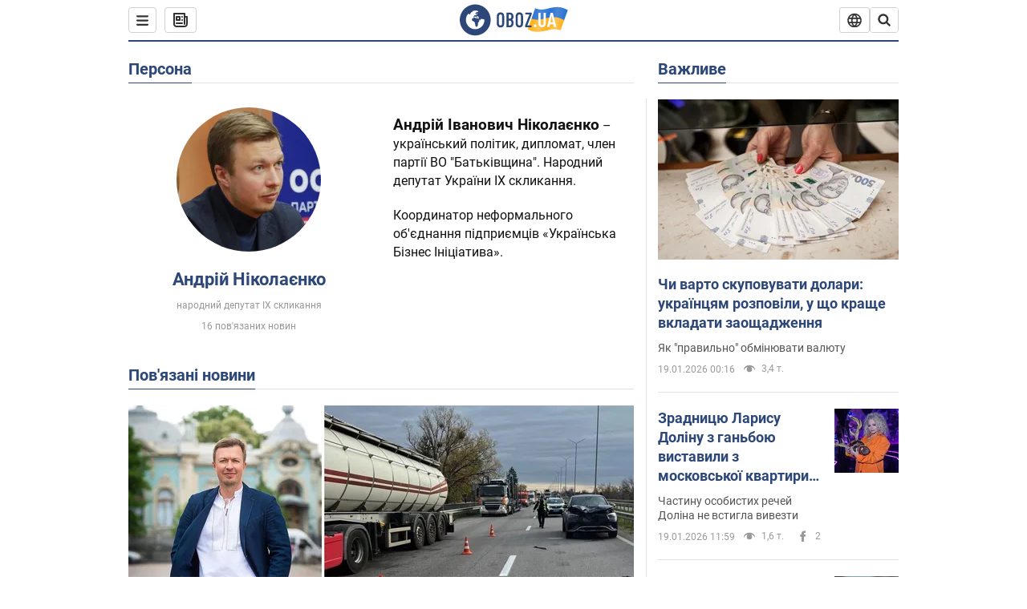

--- FILE ---
content_type: text/html; charset=utf-8
request_url: https://www.obozrevatel.com/ukr/person/andrej-nikolaenko.htm
body_size: 22533
content:
<!DOCTYPE html><html lang="uk"><head><meta charSet="utf-8"><meta name="viewport" content="width=device-width, initial-scale=1.0, maximum-scale=1"><link rel="dns-prefetch" href="//securepubads.g.doubleclick.net"><link rel="preconnect" href="//securepubads.g.doubleclick.net"><link rel="dns-prefetch" href="//cm.g.doubleclick.net"><link rel="preconnect" href="//cm.g.doubleclick.net"><link rel="dns-prefetch" href="//gaua.hit.gemius.pl"><link rel="preconnect" href="//gaua.hit.gemius.pl"><link rel="preconnect" href="https://fonts.googleapis.com"><link rel="preconnect" href="https://fonts.gstatic.com" crossOrigin="anonymous"><script type="text/javascript">
                !function(){"use strict";function e(e){var t=!(arguments.length>1&&void 0!==arguments[1])||arguments[1],c=document.createElement("script");c.src=e,t?c.type="module":(c.async=!0,c.type="text/javascript",c.setAttribute("nomodule",""));var n=document.getElementsByTagName("script")[0];n.parentNode.insertBefore(c,n)}!function(t,c){!function(t,c,n){var a,o,r;n.accountId=c,null!==(a=t.marfeel)&&void 0!==a||(t.marfeel={}),null!==(o=(r=t.marfeel).cmd)&&void 0!==o||(r.cmd=[]),t.marfeel.config=n;var i="https://sdk.mrf.io/statics";e("".concat(i,"/marfeel-sdk.js?id=").concat(c),!0),e("".concat(i,"/marfeel-sdk.es5.js?id=").concat(c),!1)}(t,c,arguments.length>2&&void 0!==arguments[2]?arguments[2]:{})}(window,10008,{} /* Config */)}();
                </script><title>Андрій Ніколаєнко: свіжі новини - фото та відео - заяви та інтерв'ю - скандали</title><meta name="description" content="Андрій Ніколаєнко: новини, публікації, інтерв&#039;ю та розслідування на сайті OBOZ.UA"><meta name="cXenseParse:obo-isAdult" content="false"><meta name="cXenseParse:obo-language" content="ua"><meta name="cXenseParse:obo-pageType" content="person"><meta name="cXenseParse:obo-platform" content="desktop"><meta property="og:type" content="website"><meta property="og:title" content="Андрій Ніколаєнко: свіжі новини - фото та відео - заяви та інтерв&#039;ю - скандали"><meta property="og:description" content="Андрій Ніколаєнко: новини, публікації, інтерв&#039;ю та розслідування на сайті OBOZ.UA"><meta property="og:site_name" content="OBOZ.UA"><meta property="og:image" content="https://cdn.obozrevatel.com/core/img/oboz-social.jpg">									<meta property="og:image:type" content="image/jpg"><meta property="og:image:width" content="1200px"><meta property="og:image:height" content="630px"><meta property="og:url" content="https://www.obozrevatel.com/ukr/person/andrej-nikolaenko.htm"><meta name="twitter:card" content="summary_large_image"><meta name="twitter:title" content="Андрій Ніколаєнко: свіжі новини - фото та відео - заяви та інтерв&#039;ю - скандали"><meta name="twitter:description" content="Андрій Ніколаєнко: новини, публікації, інтерв&#039;ю та розслідування на сайті OBOZ.UA"><meta name="twitter:image" content="https://cdn.obozrevatel.com/core/img/oboz-social.jpg"><meta name="twitter:site" content="@obozrevatel_ua"><meta name="twitter:dnt" content="on"><link rel="canonical" href="https://www.obozrevatel.com/ukr/person/andrej-nikolaenko.htm"><link rel="alternate" hrefLang="ru" href="https://www.obozrevatel.com/person/andrej-nikolaenko.htm"><link rel="alternate" hrefLang="uk" href="https://www.obozrevatel.com/ukr/person/andrej-nikolaenko.htm"><link rel="alternate" hrefLang="x-default" href="https://www.obozrevatel.com/ukr/person/andrej-nikolaenko.htm"><script type="application/ld+json">{"@context":"https://schema.org","@type":"BreadcrumbList","itemListElement":[{"@type":"ListItem","position":1,"item":{"@id":"https://www.obozrevatel.com/ukr/","name":"OBOZ.UA"}},{"@type":"ListItem","position":2,"item":{"@id":"https://www.obozrevatel.com/ukr/person/andrej-nikolaenko.htm","name":"Андрій Ніколаєнко"}}]}</script><script type="application/ld+json">{"@context":"https://schema.org","@type":"WebPage","name":"Андрій Ніколаєнко: свіжі новини - фото та відео - заяви та інтерв'ю - скандали","description":"Андрій Ніколаєнко: новини, публікації, інтерв'ю та розслідування на сайті OBOZ.UA","url":"https://www.obozrevatel.com/ukr/person/andrej-nikolaenko.htm","inLanguage":"ua","additionalType":"landing_homepage","author":{"@type":"NewsMediaOrganization","name":"OBOZ.UA","legalName":"ТОВ Золота середина","url":"https://www.obozrevatel.com/","sameAs":["https://www.facebook.com/obozrevatel","https://m.me/obozrevatel","https://www.instagram.com/obozrevatel.ua","https://www.pinterest.com/obozrevatel","https://x.com/obozrevatel_ua","https://t.me/uaobozrevatel","https://www.youtube.com/channel/UC97O_ce8Rm7rE0hjE82joaA","https://uk.wikipedia.org/wiki/%D0%9E%D0%B1%D0%BE%D0%B7%D1%80%D0%B5%D0%B2%D0%B0%D1%82%D0%B5%D0%BB%D1%8C"],"foundingDate":"2001-04-01","logo":{"@type":"ImageObject","url":"https://cdn.obozrevatel.com/news/img/icons/logo/Logo_Blue_Flag.svg","width":600,"height":60},"address":{"@type":"PostalAddress","streetAddress":"вул. Деревообробна, 7","addressLocality":"Київ","postalCode":"01013","addressCountry":{"@type":"Country","name":"UA"}},"contactPoint":{"@type":"ContactPoint","email":"info@obozrevatel.com","telephone":"+380 (44) 205-44-60","contactType":"customer support","areaServed":"UA","availableLanguage":["uk-UA","ru-UA","en-UA"]},"alternateName":"Obozrevatel"},"publisher":{"@type":"NewsMediaOrganization","name":"OBOZ.UA","legalName":"ТОВ Золота середина","url":"https://www.obozrevatel.com/","sameAs":["https://www.facebook.com/obozrevatel","https://m.me/obozrevatel","https://www.instagram.com/obozrevatel.ua","https://www.pinterest.com/obozrevatel","https://x.com/obozrevatel_ua","https://t.me/uaobozrevatel","https://www.youtube.com/channel/UC97O_ce8Rm7rE0hjE82joaA","https://uk.wikipedia.org/wiki/%D0%9E%D0%B1%D0%BE%D0%B7%D1%80%D0%B5%D0%B2%D0%B0%D1%82%D0%B5%D0%BB%D1%8C"],"foundingDate":"2001-04-01","logo":{"@type":"ImageObject","url":"https://cdn.obozrevatel.com/news/img/icons/logo/Logo_Blue_Flag.svg","width":600,"height":60},"address":{"@type":"PostalAddress","streetAddress":"вул. Деревообробна, 7","addressLocality":"Київ","postalCode":"01013","addressCountry":{"@type":"Country","name":"UA"}},"contactPoint":{"@type":"ContactPoint","email":"info@obozrevatel.com","telephone":"+380 (44) 205-44-60","contactType":"customer support","areaServed":"UA","availableLanguage":["uk-UA","ru-UA","en-UA"]},"alternateName":"Obozrevatel"},"creator":{"@type":"NewsMediaOrganization","name":"OBOZ.UA","legalName":"ТОВ Золота середина","url":"https://www.obozrevatel.com/","sameAs":["https://www.facebook.com/obozrevatel","https://m.me/obozrevatel","https://www.instagram.com/obozrevatel.ua","https://www.pinterest.com/obozrevatel","https://x.com/obozrevatel_ua","https://t.me/uaobozrevatel","https://www.youtube.com/channel/UC97O_ce8Rm7rE0hjE82joaA","https://uk.wikipedia.org/wiki/%D0%9E%D0%B1%D0%BE%D0%B7%D1%80%D0%B5%D0%B2%D0%B0%D1%82%D0%B5%D0%BB%D1%8C"],"foundingDate":"2001-04-01","logo":{"@type":"ImageObject","url":"https://cdn.obozrevatel.com/news/img/icons/logo/Logo_Blue_Flag.svg","width":600,"height":60},"address":{"@type":"PostalAddress","streetAddress":"вул. Деревообробна, 7","addressLocality":"Київ","postalCode":"01013","addressCountry":{"@type":"Country","name":"UA"}},"contactPoint":{"@type":"ContactPoint","email":"info@obozrevatel.com","telephone":"+380 (44) 205-44-60","contactType":"customer support","areaServed":"UA","availableLanguage":["uk-UA","ru-UA","en-UA"]},"alternateName":"Obozrevatel"},"isPartOf":{"@type":"WebSite","url":"https://www.obozrevatel.com/","name":"OBOZ.UA","alternateName":"OBOZ","inLanguage":"ua"},"potentialAction":{"@type":"SearchAction","target":{"@type":"EntryPoint","urlTemplate":"https://www.obozrevatel.com/ukr/search/"},"query-input":{"@type":"PropertyValueSpecification","valueRequired":"http://schema.org/True","valueName":"search_term_string"}}}</script><script type="application/ld+json">{"@context":"https://schema.org","@type":"CollectionPage","name":"Андрій Ніколаєнко: свіжі новини - фото та відео - заяви та інтерв'ю - скандали","description":"Андрій Ніколаєнко: новини, публікації, інтерв'ю та розслідування на сайті OBOZ.UA","url":"https://www.obozrevatel.com/ukr/person/andrej-nikolaenko.htm","mainEntity":{"@type":"ItemList","itemListElement":[{"@type":"ListItem","url":"https://incident.obozrevatel.com/ukr/crime/dbr-zavershilo-rozsliduvannya-schodo-nardepa-yakij-zbiv-na-smert-18-richnu-divchinu-na-zhitomirschini.htm"},{"@type":"ListItem","url":"https://incident.obozrevatel.com/ukr/crime/ruhavsya-z-perevischennyam-shvidkosti-dbr-zavershilo-rozsliduvannya-schodo-nardepa-yakij-zbiv-na-smert-18-richnu-divchinu-na-zhitomirschini.htm"},{"@type":"ListItem","url":"https://incident.obozrevatel.com/ukr/crime/sud-vidmoviv-u-vzyatti-pid-vartu-nardepa-nikolaenka-yakij-na-smert-zbiv-18-richnu-divchinu-detali-spravi.htm"},{"@type":"ListItem","url":"https://incident.obozrevatel.com/ukr/crime/sud-vidpraviv-pid-domashnij-aresht-nardepa-nikolaenka-yakij-na-smert-zbiv-18-richnu-divchinu-detali-spravi.htm"},{"@type":"ListItem","url":"https://www.obozrevatel.com/ukr/politics-news/sud-obrav-zapobizhnij-zahid-nardepu-vid-batkivschini-nikolaenku-yakij-zbiv-na-smert-18-richnu-divchinu.htm"},{"@type":"ListItem","url":"https://incident.obozrevatel.com/ukr/crime/nardepu-vid-batkivschini-nikolaenku-yakij-zbiv-na-smert-18-richnu-divchinu-povidomleno-pro-pidozru-foto.htm"},{"@type":"ListItem","url":"https://news.obozrevatel.com/ukr/society/nezadovgo-do-smertelnoi-dtp-nardep-nikolaenko-otrimav-shtraf-za-perevischennya-shvidkosti-ihav-162-kmgod.htm"},{"@type":"ListItem","url":"https://incident.obozrevatel.com/ukr/crime/nardep-vid-batkivschini-nikolenko-zbiv-nasmert-18-richnu-divchinu-detali-tragedii-foto.htm"},{"@type":"ListItem","url":"https://news.obozrevatel.com/ukr/politics/deputat-namagavsya-pronesti-do-zali-radi-kasovij-aparat-ta-vlashtuvav-bijku-z-ohoronoyu-video.htm"},{"@type":"ListItem","url":"https://news.obozrevatel.com/ukr/economics/analytics-and-forecasts/nbu-robiv-vse-pravilno-smolij-sprostuvav-zvinuvachennya-v-stvorenni-piramidi-ovdp.htm"},{"@type":"ListItem","url":"https://news.obozrevatel.com/ukr/politics/potribno-domogtisya-spravedlivoi-restrukturizatsii-zovnishnogo-borgu-ukraini-nikolaenko.htm"},{"@type":"ListItem","url":"https://incident.obozrevatel.com/ukr/crime/rozriv-druzhbi-ukraini-z-rosieyu-v-partii-osnova-rozkrili-detali.htm"},{"@type":"ListItem","url":"https://news.obozrevatel.com/ukr/economics/business-and-finance/byudzhet-2019-ne-virishit-pitannya-rekordnogo-zovnishnogo-borgu-ukraini-nikolaenko.htm"},{"@type":"ListItem","url":"https://news.obozrevatel.com/ukr/politics/kolektivna-bezvidpovidalnist-nikolaenko-rozkritikuvav-uryad.htm"},{"@type":"ListItem","url":"https://incident.obozrevatel.com/ukr/crime/ukraina-prograe-informatsijnu-vijnu-v-partii-osnova-nazvali-golovnu-prichinu.htm"},{"@type":"ListItem","url":"https://news.obozrevatel.com/ukr/economics/do-chogo-vede-obval-rublya-politik-dav-prognoz.htm"}]}}</script><script type="application/ld+json">{"@context":"https://schema.org","@type":"Organization","url":"https://www.obozrevatel.com/","logo":"https://cdn.obozrevatel.com/news/img/icons/logo/Logo_Blue_Flag.svg","name":"OBOZ.UA","sameAs":["https://www.facebook.com/obozrevatel","https://m.me/obozrevatel?ref=On-Site%20Subs.FB-plug","https://www.instagram.com/obozrevatel.ua","https://www.pinterest.com/obozrevatel","https://t.me/uaobozrevatel","https://twitter.com/obozrevatel_ua","https://www.youtube.com/channel/UCMlCPwzF9ibXfCTjFF9Ihmg","https://www.youtube.com/channel/UC97O_ce8Rm7rE0hjE82joaA"]}</script><script type="application/ld+json">{"@context":"https://schema.org","@type":"NewsMediaOrganization","name":"OBOZ.UA","legalName":"ТОВ Золота середина","alternateName":"Obozrevatel","url":"https://www.obozrevatel.com/","sameAs":["https://www.facebook.com/obozrevatel","https://m.me/obozrevatel","https://www.instagram.com/obozrevatel.ua","https://www.pinterest.com/obozrevatel","https://x.com/obozrevatel_ua","https://t.me/uaobozrevatel","https://www.youtube.com/channel/UC97O_ce8Rm7rE0hjE82joaA","https://uk.wikipedia.org/wiki/%D0%9E%D0%B1%D0%BE%D0%B7%D1%80%D0%B5%D0%B2%D0%B0%D1%82%D0%B5%D0%BB%D1%8C"],"foundingDate":"2001-04-01","logo":{"@type":"ImageObject","url":"https://cdn.obozrevatel.com/news/img/icons/logo/Logo_Blue_Flag.svg","width":600,"height":60},"address":{"@type":"PostalAddress","streetAddress":"вул. Деревообробна, 7","addressLocality":"Київ","postalCode":"01013","addressCountry":{"@type":"Country","name":"UA"}},"contactPoint":{"@type":"ContactPoint","email":"info@obozrevatel.com","telephone":"+380 (44) 205-44-60","contactType":"customer support","areaServed":"UA","availableLanguage":["uk-UA","ru-UA","en-UA"]},"publishingPrinciples":"https://www.obozrevatel.com/ukr/editorial.htm","identifier":{"@type":"PropertyValue","propertyID":"https://kg.google.com","value":"/g/11dfwyk_6t"}}</script><script type="application/ld+json">{"@context":"https://schema.org","@type":"Person","name":"Андрій Ніколаєнко","url":"https://www.obozrevatel.com/ukr/person/andrej-nikolaenko.htm","image":"https://i.obozrevatel.com/person/2018/11/1/ft9a5597-small.jpeg","jobTitle":"народний депутат IX скликання"}</script><link rel="preload" href="https://fonts.googleapis.com/css2?family=Roboto:ital,wght@0,100..900;1,100..900&display=swap" as="font" type="font/woff2" crossOrigin="anonymous"><link rel="preload" href="https://cdn.obozrevatel.com/news/commons/person.min.css?v=423698818" as="style"><link rel="preload" href="https://securepubads.g.doubleclick.net/tag/js/gpt.js" as="script"><meta name="theme-color" content="#1C629C"><meta property="fb:app_id" content="236629479701279"><meta property="fb:pages" content="145276418816044"><link rel="shortcut icon" href="https://cdn.obozrevatel.com/news/img/favicons/favicon.ico" type="image/x-icon"><link rel="apple-touch-icon" href="https://cdn.obozrevatel.com/news/img/favicons/72x72.png"><link rel="apple-touch-icon" sizes="96x96" href="https://cdn.obozrevatel.com/news/img/favicons/96x96.png"><link rel="apple-touch-icon" sizes="128x128" href="https://cdn.obozrevatel.com/news/img/favicons/128x128.png"><link rel="apple-touch-icon" sizes="144x144" href="https://cdn.obozrevatel.com/news/img/favicons/144x144.png"><link rel="apple-touch-icon-precomposed" href="https://cdn.obozrevatel.com/news/img/favicons/72x72.png"><link rel="apple-touch-icon-precomposed" sizes="96x96" href="https://cdn.obozrevatel.com/news/img/favicons/96x96.png"><link rel="apple-touch-icon-precomposed" sizes="128x128" href="https://cdn.obozrevatel.com/news/img/favicons/128x128.png"><link rel="apple-touch-icon-precomposed" sizes="144x144" href="https://cdn.obozrevatel.com/news/img/favicons/144x144.png"><link rel="manifest" href="/manifest.json"><link rel="chrome-webstore-item" href="https://chrome.google.com/webstore/detail/geeaennekbbdgfnjhnbgafdfjoefhmbb"><link rel="stylesheet" href="https://cdn.obozrevatel.com/news/commons/person.min.css?v=423698818"><script type="application/ld+json">{"@context":"https://schema.org","@type":"WebSite","url":"https://www.obozrevatel.com/","name":"OBOZ.UA","alternateName":"Obozrevatel","inLanguage":"ua","author":{"@type":"NewsMediaOrganization","name":"OBOZ.UA","legalName":"ТОВ Золота середина","url":"https://www.obozrevatel.com/","sameAs":["https://www.facebook.com/obozrevatel","https://m.me/obozrevatel","https://www.instagram.com/obozrevatel.ua","https://www.pinterest.com/obozrevatel","https://x.com/obozrevatel_ua","https://t.me/uaobozrevatel","https://www.youtube.com/channel/UC97O_ce8Rm7rE0hjE82joaA","https://uk.wikipedia.org/wiki/%D0%9E%D0%B1%D0%BE%D0%B7%D1%80%D0%B5%D0%B2%D0%B0%D1%82%D0%B5%D0%BB%D1%8C"],"foundingDate":"2001-04-01","logo":{"@type":"ImageObject","url":"https://cdn.obozrevatel.com/news/img/icons/logo/Logo_Blue_Flag.svg","width":600,"height":60},"address":{"@type":"PostalAddress","streetAddress":"вул. Деревообробна, 7","addressLocality":"Київ","postalCode":"01013","addressCountry":{"@type":"Country","name":"UA"}},"contactPoint":{"@type":"ContactPoint","email":"info@obozrevatel.com","telephone":"+380 (44) 205-44-60","contactType":"customer support","areaServed":"UA","availableLanguage":["uk-UA","ru-UA","en-UA"]},"alternateName":"Obozrevatel"},"publisher":{"@type":"NewsMediaOrganization","name":"OBOZ.UA","legalName":"ТОВ Золота середина","url":"https://www.obozrevatel.com/","sameAs":["https://www.facebook.com/obozrevatel","https://m.me/obozrevatel","https://www.instagram.com/obozrevatel.ua","https://www.pinterest.com/obozrevatel","https://x.com/obozrevatel_ua","https://t.me/uaobozrevatel","https://www.youtube.com/channel/UC97O_ce8Rm7rE0hjE82joaA","https://uk.wikipedia.org/wiki/%D0%9E%D0%B1%D0%BE%D0%B7%D1%80%D0%B5%D0%B2%D0%B0%D1%82%D0%B5%D0%BB%D1%8C"],"foundingDate":"2001-04-01","logo":{"@type":"ImageObject","url":"https://cdn.obozrevatel.com/news/img/icons/logo/Logo_Blue_Flag.svg","width":600,"height":60},"address":{"@type":"PostalAddress","streetAddress":"вул. Деревообробна, 7","addressLocality":"Київ","postalCode":"01013","addressCountry":{"@type":"Country","name":"UA"}},"contactPoint":{"@type":"ContactPoint","email":"info@obozrevatel.com","telephone":"+380 (44) 205-44-60","contactType":"customer support","areaServed":"UA","availableLanguage":["uk-UA","ru-UA","en-UA"]},"alternateName":"Obozrevatel"},"creator":{"@type":"NewsMediaOrganization","name":"OBOZ.UA","legalName":"ТОВ Золота середина","url":"https://www.obozrevatel.com/","sameAs":["https://www.facebook.com/obozrevatel","https://m.me/obozrevatel","https://www.instagram.com/obozrevatel.ua","https://www.pinterest.com/obozrevatel","https://x.com/obozrevatel_ua","https://t.me/uaobozrevatel","https://www.youtube.com/channel/UC97O_ce8Rm7rE0hjE82joaA","https://uk.wikipedia.org/wiki/%D0%9E%D0%B1%D0%BE%D0%B7%D1%80%D0%B5%D0%B2%D0%B0%D1%82%D0%B5%D0%BB%D1%8C"],"foundingDate":"2001-04-01","logo":{"@type":"ImageObject","url":"https://cdn.obozrevatel.com/news/img/icons/logo/Logo_Blue_Flag.svg","width":600,"height":60},"address":{"@type":"PostalAddress","streetAddress":"вул. Деревообробна, 7","addressLocality":"Київ","postalCode":"01013","addressCountry":{"@type":"Country","name":"UA"}},"contactPoint":{"@type":"ContactPoint","email":"info@obozrevatel.com","telephone":"+380 (44) 205-44-60","contactType":"customer support","areaServed":"UA","availableLanguage":["uk-UA","ru-UA","en-UA"]},"alternateName":"Obozrevatel"},"potentialAction":{"@type":"SearchAction","target":{"@type":"EntryPoint","urlTemplate":"https://www.obozrevatel.com/ukr/search/"},"query-input":{"@type":"PropertyValueSpecification","valueRequired":"http://schema.org/True","valueName":"search_term_string"}}}</script></head><body class=""><noscript><iframe height="0" width="0" style="display:none;visibility:hidden" src="https://www.googletagmanager.com/ns.html?id=GTM-5ZV62SC"></iframe></noscript><div class="page --desktop"><script>var _Oboz_Core_HeaderDropMenu = {"urlRu":"https://www.obozrevatel.com/person/andrej-nikolaenko.htm","urlUa":"https://www.obozrevatel.com/ukr/person/andrej-nikolaenko.htm"};var _Oboz_News_analyticsPageData = {"domain":"www.obozrevatel.com","url":"https://www.obozrevatel.com/ukr/person/andrej-nikolaenko.htm","isAdult":false,"newsId":null,"newsTitle":null,"section":null,"subsection":null,"pageType":"person","newsType":null,"platform":"desktop","language":"ua","city":null,"country":null,"tags":[],"themes":[],"persons":["Андрій Ніколаєнко"],"authors":[],"importance":null,"publishDate":null,"сommentsReactionNumber":null,"facebookReactionNumber":null,"totalBannerCount":null,"variation":"B","taggedAuthor":[],"headlineTags":null};var _Oboz_News_pageName = "person";</script><svg style="height: 0; width: 0; position: absolute; visibility: hidden"><defs><linearGradient id="paint0_linear_12387_16706" x1="131.798" y1="17.1402" x2="91.5905" y2="10.3877" gradientUnits="userSpaceOnUse"><stop stop-color="#2B74D3"></stop><stop offset="0.239583" stop-color="#4A85D3"></stop><stop offset="0.463542" stop-color="#2B74D3"></stop><stop offset="0.75" stop-color="#4A85D3"></stop><stop offset="1" stop-color="#2B74D3"></stop></linearGradient><linearGradient id="paint1_linear_12387_16706" x1="129.203" y1="28.4966" x2="89.6089" y2="22.051" gradientUnits="userSpaceOnUse"><stop stop-color="#FFB117"></stop><stop offset="0.218037" stop-color="#FDC453"></stop><stop offset="0.468388" stop-color="#FFB117"></stop><stop offset="0.741921" stop-color="#FDC453"></stop><stop offset="1" stop-color="#FFB117"></stop></linearGradient></defs></svg><svg display="none"><symbol id="icon-newspaper" viewBox="0 0 18 18"><path fill-rule="evenodd" clip-rule="evenodd" d="M0 1C0 0.447715 0.447715 0 1 0H14C14.5523 0 15 0.447715 15 1V4H17C17.5523 4 18 4.44772 18 5V14C18 16.2091 16.2091 18 14 18H4C1.79086 18 0 16.2091 0 14V1ZM15 6V14C15 14.5523 14.5523 15 14 15C13.4477 15 13 14.5523 13 14V2H2V14C2 15.1046 2.89543 16 4 16H14C15.1046 16 16 15.1046 16 14V6H15Z" fill="#333333"></path><path fill-rule="evenodd" clip-rule="evenodd" d="M5 6V8H7V6H5ZM4 4C3.44772 4 3 4.44772 3 5V9C3 9.55228 3.44772 10 4 10H8C8.55228 10 9 9.55228 9 9V5C9 4.44772 8.55228 4 8 4H4Z" fill="#333333"></path><path d="M10 5C10 4.44772 10.4477 4 11 4C11.5523 4 12 4.44772 12 5C12 5.55228 11.5523 6 11 6C10.4477 6 10 5.55228 10 5Z" fill="#333333"></path><path d="M10 9C10 8.44772 10.4477 8 11 8C11.5523 8 12 8.44772 12 9C12 9.55228 11.5523 10 11 10C10.4477 10 10 9.55228 10 9Z" fill="#333333"></path><path d="M3 13C3 12.4477 3.44772 12 4 12H11C11.5523 12 12 12.4477 12 13C12 13.5523 11.5523 14 11 14H4C3.44772 14 3 13.5523 3 13Z" fill="#333333"></path></symbol><symbol id="icon-fullLogo-oboz" viewBox="0 0 136 40"><path fill-rule="evenodd" clip-rule="evenodd" d="M131.104 20.2371L135.658 7.73113C135.688 7.57495 135.603 7.41871 135.457 7.356C129.08 4.61819 125.19 1.70093 109.414 6.02562C101.972 8.06579 96.8882 6.08989 95.4304 5.39264C95.2178 5.29095 94.9557 5.41694 94.9136 5.64881L90.3627 18.6748C96.9088 22.144 102.431 23.7621 118.156 19.4515C122.124 18.3637 127.176 18.6652 131.104 20.2371Z" fill="url(#paint0_linear_12387_16706)"></path><path fill-rule="evenodd" clip-rule="evenodd" d="M126.247 32.6665C126.446 32.7408 126.667 32.6201 126.706 32.4112L131.234 20.0408C124.705 17.2731 120.923 14.2215 104.94 18.6029C96.0509 21.0397 90.5298 18.0609 90.5298 18.0609L85.8343 31.2079C85.8106 31.3512 85.8822 31.4942 86.0107 31.5617C92.4584 34.9476 97.7923 36.2917 113.343 32.0287C117.184 30.976 122.377 31.2245 126.247 32.6665Z" fill="url(#paint1_linear_12387_16706)"></path><path d="M20.2915 0.526367C9.68855 0.526367 1.05078 9.17004 1.05078 19.8827C1.05078 30.5953 9.68855 39.239 20.2915 39.239C30.9402 39.239 39.5323 30.5493 39.5323 19.8827C39.578 9.17004 30.9402 0.526367 20.2915 0.526367ZM31.8085 20.3884C31.4886 26.5493 26.4613 31.4229 20.2458 31.4229C13.8475 31.4229 8.68309 26.2275 8.68309 19.7907C8.68309 17.262 9.46003 14.9172 10.8311 13.0321C11.4252 12.2045 12.2479 12.1126 12.4764 12.1585C12.4764 12.1585 12.5678 12.3425 12.7049 12.6643C12.842 12.9861 13.0248 13.17 13.2533 13.17C13.5733 13.17 13.8475 12.8482 14.1217 12.2045C14.4416 11.3769 14.8529 10.8252 15.2185 10.5034C15.6299 10.1815 15.9955 9.95165 16.4068 9.81372C16.5439 9.76774 16.681 9.76774 16.8181 9.72177C17.0009 9.67579 17.138 9.58384 17.138 9.49188C17.138 9.262 17.0466 9.07809 16.8181 8.89418C17.7779 8.48039 19.0118 8.2505 20.4743 8.2505C21.7997 8.2505 22.5309 8.43441 22.5309 8.43441C23.5364 8.71027 24.2676 9.17004 24.2219 9.49188C24.1762 9.81372 23.7192 9.99763 23.2165 9.90567C22.7137 9.81372 21.8454 10.2275 21.297 10.7333C20.7485 11.239 20.3829 11.8827 20.4743 12.1126C20.5657 12.3425 20.7942 12.6183 20.8856 12.6183C21.0228 12.6643 21.1599 12.8022 21.2513 12.9402C21.3427 13.0781 21.5255 13.1241 21.6169 13.0321C21.754 12.9402 21.8454 12.7103 21.7997 12.4344C21.7997 12.2045 22.0282 11.7907 22.3481 11.5608C22.668 11.331 22.8966 11.4689 22.8966 11.8827C22.8966 12.2965 22.7137 12.8482 22.4852 13.0781C22.3024 13.3539 21.754 13.7218 21.297 13.9057C20.8399 14.0896 19.4232 13.8597 19.0576 14.3654C18.829 14.6873 19.5603 15.0091 19.1033 15.239C18.829 15.3769 18.5091 15.239 18.372 15.5149C18.2349 15.7907 18.1435 16.2965 18.372 16.4804C18.6462 16.7562 19.4689 16.3884 19.5146 16.0666C19.5603 15.6988 19.8802 15.6988 20.1087 15.7448C20.3372 15.7907 20.6571 15.6988 20.7942 15.5608C20.9314 15.4229 21.2513 15.4229 21.4341 15.5608C21.6169 15.6988 21.8911 16.0206 21.9368 16.2965C22.0282 16.5264 22.0739 16.7103 21.754 16.8942C21.6169 16.9861 21.6626 17.1241 21.7997 17.17C21.9368 17.262 22.3481 17.216 22.4852 17.1241C22.6223 17.0321 22.7137 16.7562 22.7594 16.6183C22.8052 16.4804 23.0337 16.5723 23.1708 16.5264C23.3079 16.4344 23.2165 16.3884 23.0337 16.1126C22.8052 15.8367 22.3938 15.7448 22.3481 15.239C22.3024 15.0551 22.7594 15.0091 23.2165 15.0091C23.6278 15.0091 24.0848 15.4689 24.1762 16.0206C24.2676 16.5723 24.4961 16.9861 24.679 16.9861C24.8618 16.9861 24.8618 17.9057 24.5418 17.9976C24.2219 18.0896 23.4907 18.1356 22.8966 17.9517C21.8454 17.6758 20.6114 17.3999 20.2458 17.354C19.8345 17.308 19.5146 16.9861 19.1947 16.9402C18.5548 16.8482 17.7779 17.5379 17.7779 17.5379C16.9552 17.8137 16.4068 18.4114 16.2697 18.9172C16.1783 19.4229 16.224 20.1585 16.3611 20.5264C16.4982 20.8942 17.138 21.308 17.7322 21.4459C18.3263 21.5838 19.2404 22.3195 19.7888 23.1011C20.2001 24.7562 20.3829 26.1356 20.3829 26.1356C20.52 27.193 20.8399 28.2045 21.1599 28.3884C21.4798 28.6183 22.8509 28.2965 23.3079 27.3769C23.8106 26.4574 23.6278 23.9746 23.7649 23.4689C23.902 23.0091 25.2731 21.9517 25.3645 21.4919C25.4559 21.0781 25.2731 20.4804 25.2731 20.4804C24.8618 19.5149 24.5875 18.6873 24.679 18.6413C24.7704 18.5953 25.0446 19.0091 25.2731 19.6068C25.5016 20.1585 26.0957 20.5264 26.507 20.3425C26.9641 20.1585 27.0098 19.5149 26.6899 18.8252C27.741 18.7333 28.7922 18.7333 29.7062 18.8252C30.6203 18.9172 31.3972 19.285 31.58 19.4689C31.8085 20.0666 31.8085 20.3884 31.8085 20.3884Z" fill="#2D4878"></path><path d="M47.2578 15.5148C47.2578 14.1355 47.3492 12.8022 48.6289 11.6068C49.4058 10.8711 50.457 10.4114 51.8281 10.4114C53.1991 10.4114 54.2503 10.8711 55.0272 11.6068C56.2612 12.8022 56.3983 14.1355 56.3983 15.5148V24.2045C56.3983 25.5838 56.3069 26.9171 55.0272 28.1125C54.2503 28.8482 53.1991 29.3079 51.8281 29.3079C50.457 29.3079 49.4058 28.8482 48.6289 28.1125C47.3949 26.9171 47.2578 25.5838 47.2578 24.2045V15.5148ZM53.7933 15.147C53.7933 14.5953 53.7476 14.0436 53.2448 13.5378C52.9706 13.262 52.4679 13.0321 51.8281 13.0321C51.1882 13.0321 50.7312 13.262 50.4113 13.5378C49.9086 14.0436 49.8629 14.5953 49.8629 15.147V24.6183C49.8629 25.17 49.9086 25.7217 50.4113 26.2275C50.6855 26.5033 51.1882 26.7332 51.8281 26.7332C52.4679 26.7332 52.9249 26.5033 53.2448 26.2275C53.7476 25.7217 53.7933 25.17 53.7933 24.6183V15.147Z" fill="#2D4878"></path><path d="M62.8878 10.6873C63.6648 10.6873 65.173 10.7792 66.3155 11.5608C67.9608 12.7562 67.9608 14.6873 67.9608 15.7907C67.9608 16.9861 67.8694 17.8137 67.1839 18.6413C66.864 19.0551 66.4526 19.3309 66.1784 19.4689C66.864 19.7907 67.1839 20.2505 67.4124 20.6183C67.9151 21.5378 67.9151 22.0436 67.9151 22.9171V24.2964C67.9151 25.0781 67.9151 26.9631 66.3612 28.1125C65.7671 28.5723 64.8073 28.9861 63.2535 28.9861H59.2773V10.6873H62.8878ZM61.9738 18.3194H63.2078C64.0761 18.3194 64.6245 17.9516 64.853 17.6298C65.173 17.262 65.3558 16.6183 65.3558 16.0666V14.9631C65.3558 14.5033 65.1273 14.0436 64.853 13.7217C64.5331 13.3999 64.0304 13.124 63.1621 13.124H61.9281V18.3194H61.9738ZM61.9738 26.6873H63.1621C63.5734 26.6873 64.396 26.6413 64.9445 25.8597C65.4015 25.262 65.4015 24.2964 65.4015 24.0206V23.147C65.4015 22.2735 65.2644 21.6298 64.7159 21.124C64.3046 20.8022 63.8933 20.6643 63.3449 20.6643H62.0195V26.6873H61.9738Z" fill="#2D4878"></path><path d="M70.7461 15.5148C70.7461 14.1355 70.8375 12.8022 72.1172 11.6068C72.8941 10.8711 73.9453 10.4114 75.3163 10.4114C76.6874 10.4114 77.7386 10.8711 78.5155 11.6068C79.7495 12.8022 79.8866 14.1355 79.8866 15.5148V24.2045C79.8866 25.5838 79.7952 26.9171 78.5155 28.1125C77.7386 28.8482 76.6874 29.3079 75.3163 29.3079C73.9453 29.3079 72.8941 28.8482 72.1172 28.1125C70.8832 26.9171 70.7461 25.5838 70.7461 24.2045V15.5148ZM77.2816 15.147C77.2816 14.5953 77.2359 14.0436 76.7331 13.5378C76.4589 13.262 75.9562 13.0321 75.3163 13.0321C74.6765 13.0321 74.2195 13.262 73.8996 13.5378C73.3968 14.0436 73.3511 14.5953 73.3511 15.147V24.6183C73.3511 25.17 73.3968 25.7217 73.8996 26.2275C74.1738 26.5033 74.6765 26.7332 75.3163 26.7332C75.9562 26.7332 76.4132 26.5033 76.7331 26.2275C77.2359 25.7217 77.2816 25.17 77.2816 24.6183V15.147Z" fill="#2D4878"></path><path d="M90.7186 10.6873V12.7102L85.2343 26.6873H90.5815V29.0321H82.4922V26.7332L87.8394 13.0781H82.8578V10.7332H90.7186V10.6873Z" fill="#2D4878"></path><path d="M96.467 28.7466H93.332V25.6596H96.467V28.7466Z" fill="white"></path><path d="M108.258 24.3545C108.258 25.6931 107.842 26.789 107.009 27.6423C106.143 28.5124 105.021 28.9474 103.645 28.9474C102.251 28.9474 101.121 28.5124 100.255 27.6423C99.4222 26.789 99.0059 25.6931 99.0059 24.3545V10.8772H101.861V24.5051C101.861 25.1242 102.03 25.6011 102.37 25.9357C102.71 26.2536 103.135 26.4125 103.645 26.4125C104.154 26.4125 104.571 26.2536 104.894 25.9357C105.233 25.6011 105.403 25.1242 105.403 24.5051V10.8772H108.258V24.3545Z" fill="white"></path><path d="M121.402 28.7466H118.42L117.681 25.2079H113.475L112.762 28.7466H109.754L114.215 10.8772H116.993L121.402 28.7466ZM117.146 22.673L115.591 15.194L114.036 22.673H117.146Z" fill="white"></path></symbol><symbol id="icon-rss" viewBox="0 0 20 20" fill="currentColor"><circle cx="5" cy="15" r="2"></circle><path fill-rule="evenodd" clip-rule="evenodd" d="M3 9C3 8.44772 3.44772 8 4 8C8.55228 8 12 11.4477 12 16C12 16.5523 11.5523 17 11 17C10.4477 17 10 16.5523 10 16C10 12.5523 7.44772 10 4 10C3.44772 10 3 9.55228 3 9Z"></path><path fill-rule="evenodd" clip-rule="evenodd" d="M3 4C3 3.44772 3.44772 3 4 3C11.5523 3 17 8.44772 17 16C17 16.5523 16.5523 17 16 17C15.4477 17 15 16.5523 15 16C15 9.55228 10.4477 5 4 5C3.44772 5 3 4.55228 3 4Z"></path></symbol><symbol id="icon-logo-youtube" viewBox="0 0 20 20"><path d="M19 7.99982C19 7.79982 19 7.59982 19 7.39982C18.9 6.49982 18.8 5.49982 18.2 4.79982C17.7 4.19982 16.9 4.09982 16.1 3.99982C15.2 3.89982 14.2 3.79982 13.2 3.79982C11.3 3.69982 9.29999 3.79982 7.39999 3.79982C6.39999 3.79982 5.39999 3.79982 4.39999 3.89982C3.29999 3.99982 1.99999 4.19982 1.49999 5.39982C0.899994 6.39982 0.999994 7.79982 0.999994 8.99982C0.999994 9.99982 0.999994 11.0998 0.999994 12.0998C1.09999 13.3998 1.09999 15.1998 2.59999 15.7998C3.39999 16.0998 4.29999 16.1998 5.19999 16.1998C6.09999 16.2998 6.99999 16.2998 7.89999 16.2998C9.79999 16.2998 11.6 16.2998 13.5 16.1998C14.8 16.1998 16.1 16.1998 17.4 15.6998C18.5 15.2998 18.8 14.1998 18.9 13.1998C19 12.1998 19 11.1998 19 10.1998C19 9.49982 19 8.79982 19 7.99982Z" fill="currentColor"></path><path d="M12.7 10.0002C11.1 9.1002 9.6 8.1002 8 7.2002C8 9.1002 8 10.9002 8 12.7002C9.6 11.8002 11.1 10.9002 12.7 10.0002Z" fill="white"></path></symbol><symbol id="icon-logo-facebook" viewBox="0 0 20 20"><path fill-rule="evenodd" clip-rule="evenodd" d="M7.80001 10.1V17.8C7.80001 17.9 7.90001 18 8.00001 18H10.9C11 18 11.1 17.9 11.1 17.8V9.9H13.2C13.3 9.9 13.4 9.8 13.4 9.7L13.6 7.3C13.6 7.2 13.5 7.1 13.4 7.1H11.1V5.5C11.1 5.1 11.4 4.8 11.8 4.8H13.4C13.5 4.8 13.6 4.7 13.6 4.6V2.2C13.6 2.1 13.5 2 13.4 2H10.7C9.10001 2 7.80001 3.3 7.80001 4.9V7.2H6.40001C6.30001 7.2 6.20001 7.3 6.20001 7.4V9.8C6.20001 9.9 6.30001 10 6.40001 10H7.80001V10.1Z" fill="currentColor"></path></symbol></svg><header class="headerSticky"><div class="headerSticky_inner"><div class="headerSticky_left"><div class="menu"><button class="menu_btn"><svg class="menu_icon --close" width="22" height="22" viewBox="0 0 22 22" fill="none" xmlns="http://www.w3.org/2000/svg"><path fill="#333333" fill-rule="evenodd" clip-rule="evenodd" d="M3.93061 15.9514C3.34483 16.5372 3.34483 17.4869 3.93061 18.0727C4.5164 18.6585 5.46615 18.6585 6.05193 18.0727L11.0017 13.123L15.9514 18.0727C16.5372 18.6585 17.487 18.6585 18.0728 18.0727C18.6586 17.4869 18.6586 16.5372 18.0728 15.9514L13.123 11.0016L18.0727 6.05187C18.6585 5.46608 18.6585 4.51634 18.0727 3.93055C17.487 3.34476 16.5372 3.34476 15.9514 3.93055L11.0017 8.88031L6.05195 3.9306C5.46616 3.34481 4.51642 3.34481 3.93063 3.9306C3.34484 4.51638 3.34484 5.46613 3.93063 6.05192L8.88035 11.0016L3.93061 15.9514Z"></path></svg><svg class="menu_icon" width="20" height="17" viewBox="0 0 20 17" fill="none" xmlns="http://www.w3.org/2000/svg"><path fill="#333333" fill-rule="evenodd" clip-rule="evenodd" d="M0 1.5C0 0.671573 0.671573 0 1.5 0H18.5C19.3284 0 20 0.671573 20 1.5C20 2.32843 19.3284 3 18.5 3H1.5C0.671573 3 0 2.32843 0 1.5ZM0 8.5C0 7.67157 0.671573 7 1.5 7H18.5C19.3284 7 20 7.67157 20 8.5C20 9.32843 19.3284 10 18.5 10H1.5C0.671573 10 0 9.32843 0 8.5ZM1.5 14C0.671573 14 0 14.6716 0 15.5C0 16.3284 0.671573 17 1.5 17H18.5C19.3284 17 20 16.3284 20 15.5C20 14.6716 19.3284 14 18.5 14H1.5Z"></path></svg></button></div><a class="newsBtn" href="https://www.obozrevatel.com/ukr/main-item/19-01-2026.htm"><div class="icon --icon-newspaper newsBtn_icon"><svg xmlns="http://www.w3.org/2000/svg" version="1.1" preserveAspectRatio="xMinYMin" fill="none" height="18" width="18"><use href="#icon-newspaper"></use></svg></div></a></div><a href="https://www.obozrevatel.com/" class="headerSticky_logo"><div class="icon --icon-fullLogo-oboz headerTopLine_logoImg"><svg xmlns="http://www.w3.org/2000/svg" version="1.1" preserveAspectRatio="xMinYMin" fill="none" height="40" width="136"><use href="#icon-fullLogo-oboz"></use></svg></div></a><div class="headerSticky_right"><div class="headerLangSwitcher undefined"><div class="headerLangSwitcher_btn"><svg width="18" height="18" viewBox="0 0 18 18" fill="none" xmlns="http://www.w3.org/2000/svg"><g clip-path="url(#clip0_11376_34979)"><path d="M16.5556 6.86437C16.0079 5.29719 14.9865 3.93908 13.6328 2.97814C12.2791 2.0172 10.6601 1.50098 9 1.50098C7.3399 1.50098 5.72088 2.0172 4.36718 2.97814C3.01347 3.93908 1.99207 5.29719 1.44445 6.86437M16.5556 6.86437C16.8436 7.68925 17 8.57636 17 9.49992C17.001 10.3975 16.8507 11.2888 16.5556 12.1364M16.5556 6.86437H1.44445M1.44445 6.86437C1.14934 7.71169 0.999092 8.60268 1 9.49992C0.999043 10.3975 1.14929 11.2887 1.44445 12.1364M16.5556 12.1364C16.0079 13.7035 14.9865 15.0616 13.6328 16.0226C12.2791 16.9835 10.6601 17.4998 9 17.4998C7.3399 17.4998 5.72088 16.9835 4.36718 16.0226C3.01347 15.0616 1.99207 13.7035 1.44445 12.1364M16.5556 12.1364H1.44445" stroke="#333333" stroke-width="1.66667" stroke-linecap="round" stroke-linejoin="round"></path><path d="M9.00083 17.5C13.4186 13.0822 13.4186 5.91778 9.00083 1.5C4.58306 5.91778 4.58306 13.0822 9.00083 17.5Z" stroke="#333333" stroke-width="1.66667" stroke-linecap="round" stroke-linejoin="round"></path></g><defs><clipPath id="clip0_11376_34979"><rect width="18" height="18" fill="white" transform="translate(0 0.5)"></rect></clipPath></defs></svg></div><div class="headerLangSwitcher_list"><div class="headerLangSwitcher_item --active"><a href="https://www.obozrevatel.com/ukr/person/andrej-nikolaenko.htm" class="headerLangSwitcher_link" data-langCode="uk"></a><span class="headerLangSwitcher_title">Українська</span><span class="headerLangSwitcher_titleSmall">УКР</span></div><div class="headerLangSwitcher_item "><a href="https://www.obozrevatel.com/person/andrej-nikolaenko.htm" class="headerLangSwitcher_link" data-langCode="ru"></a><span class="headerLangSwitcher_title">русский</span><span class="headerLangSwitcher_titleSmall">РУС</span></div></div></div><nav class="headerSearch" data-project="news"><form class="headerSearch_form"><input class="headerSearch_input" type="search" name="search" placeholder="Пошук по новинах та публікаціях" autoComplete="off" aria-label="Пошуковий рядок" disabled="true"><button class="headerSearch_btn" type="submit"><img class="headerSearch_icon" src="https://cdn.obozrevatel.com/core/img/icons/common/search-grey-dark.svg" alt="" aria-hidden="true"></button><button class="headerSearch_btn --close" type="button"><img class="headerSearch_icon" src="https://cdn.obozrevatel.com/core/img/icons/common/close-rounded-bold-grey-dark.svg" alt="" aria-hidden="true"></button></form></nav></div></div></header><div class="sectionRow --personPreview"><div class="page_leftCol"><article class="section --personInfo" id="undefined"><div class="section_headingWrap"><h2 class="section_heading"><span class="section_titleLink">Персона</span></h2></div><div class="section_content"><section class="personInfo --noContacts"><div class="personInfo_mainInfo"><div class="author"><div class="author_imgWrap"><img class="lazyImg author_img" style="min-height: 180px;" alt="Андрій Ніколаєнко" src="https://i.obozrevatel.com/person/2018/11/1/ft9a5597-small.jpeg?size=180x180" srcSet="https://i.obozrevatel.com/person/2018/11/1/ft9a5597-small.jpeg?size=180x180 1x 						, https://i.obozrevatel.com/person/2018/11/1/ft9a5597-small.jpeg?size=270x270 2x 						, https://i.obozrevatel.com/person/2018/11/1/ft9a5597-small.jpeg?size=270x270 3x" sizes="(min-width: 1500px) 100vw 				, (max-width: 1499px) 40vw 				, (max-width: 999px) 20vw" loading="lazy"></div><h1 class="author_name">Андрій Ніколаєнко</h1></div><div class="personInfo_shortDesc">народний депутат IX скликання</div><div class="personInfo_blogsNewsCount">16 пов'язаних новин</div></div><div class="personInfo_restInfoWrapp"><div class="personInfo_restInfo"><div class="personInfo_FullText"><p><b>Андрій Іванович Ніколаєнко</b> &ndash; український політик, дипломат, член партії ВО "Батьківщина". Народний депутат України IX скликання.</p>
<p>Координатор неформального об'єднання підприємців &laquo;Українська Бізнес Ініціатива&raquo;.</p></div></div><div class="personInfo_details --displayNone"><button class="personInfo_details_btn"><span class="personInfo_details_btnText">Детальніше</span></button></div></div></section></div></article><article class="section --sectionPersonNews" id="null"><div class="section_headingWrap"><h2 class="section_heading"><span class="section_titleLink">Пов'язані новини</span></h2></div><div class="section_content"><article class="newsImgTop"><h3 class="newsImgTop_title"><a class="newsImgTop_titleLink" href="https://incident.obozrevatel.com/ukr/crime/dbr-zavershilo-rozsliduvannya-schodo-nardepa-yakij-zbiv-na-smert-18-richnu-divchinu-na-zhitomirschini.htm" rel="bookmark">ДБР завершило розслідування щодо нардепа, який збив на смерть 18-річну дівчину на Житомирщині</a></h3><p class="newsImgTop_descr"><a class="newsImgTop_descrLink" href="https://incident.obozrevatel.com/ukr/crime/dbr-zavershilo-rozsliduvannya-schodo-nardepa-yakij-zbiv-na-smert-18-richnu-divchinu-na-zhitomirschini.htm">Водій Mercedes-Benz GLE перевищив допустиму швидкість</a></p><div class="newsImgTop_imgWrap"><a class="newsImgTop_imgLink" href="https://incident.obozrevatel.com/ukr/crime/dbr-zavershilo-rozsliduvannya-schodo-nardepa-yakij-zbiv-na-smert-18-richnu-divchinu-na-zhitomirschini.htm" rel="bookmark"><img class="lazyImg newsImgTop_img" style="min-height: 462px;" alt="ДБР завершило розслідування щодо нардепа, який збив на смерть 18-річну дівчину на Житомирщині" src="https://i.obozrevatel.com/news/2024/4/16/filestoragetemp-4.jpg?size=1944x924" srcSet="https://i.obozrevatel.com/news/2024/4/16/filestoragetemp-4.jpg?size=972x462 1500w , https://i.obozrevatel.com/news/2024/4/16/filestoragetemp-4.jpg?size=630x300 1000w" sizes="(min-width: 1500px) 100vw 				, (max-width: 1499px) 40vw 				, (max-width: 999px) 20vw" loading="lazy"></a></div><div class="newsImgTop_footer"><a class="sectionLabel" href="https://incident.obozrevatel.com/ukr/crime/">Кримінальні новини</a><footer><div class="reaction"><div class="reaction_item"><div class="icon --icon-views reaction_icon --gray"><svg xmlns="http://www.w3.org/2000/svg" version="1.1" preserveAspectRatio="xMinYMin" fill="none" height="16" width="16"><use href="#common-views"></use></svg></div><span class="reaction_value"> 7,6 т. </span></div></div></footer></div></article><article class="newsImgRowTime"><div class="newsImgRowTime_inner"><div class="newsImgRowTime_imgWrap"><a class="newsImgRowTime_imgLink" href="https://incident.obozrevatel.com/ukr/crime/ruhavsya-z-perevischennyam-shvidkosti-dbr-zavershilo-rozsliduvannya-schodo-nardepa-yakij-zbiv-na-smert-18-richnu-divchinu-na-zhitomirschini.htm" rel="bookmark"><img class="lazyImg newsImgRowTime_img" style="min-height: 160px;" alt="Рухався з перевищенням швидкості: ДБР завершило розслідування щодо нардепа, який збив на смерть 18-річну дівчину на Житомирщині" src="https://i.obozrevatel.com/news/2024/2/29/filestoragetemp-60.jpg?size=1944x924" srcSet="https://i.obozrevatel.com/news/2024/2/29/filestoragetemp-60.jpg?size=240x160 1500w , https://i.obozrevatel.com/news/2024/2/29/filestoragetemp-60.jpg?size=188x125 1000w" sizes="(min-width: 1500px) 100vw 				, (max-width: 1499px) 40vw 				, (max-width: 999px) 20vw" loading="lazy"></a></div><h3 class="newsImgRowTime_title"><a class="newsImgRowTime_titleLink --allocated" href="https://incident.obozrevatel.com/ukr/crime/ruhavsya-z-perevischennyam-shvidkosti-dbr-zavershilo-rozsliduvannya-schodo-nardepa-yakij-zbiv-na-smert-18-richnu-divchinu-na-zhitomirschini.htm" rel="bookmark">Рухався з перевищенням швидкості: ДБР завершило розслідування щодо нардепа, який збив на смерть 18-річну дівчину на Житомирщині</a></h3><p class="newsImgRowTime_descr"><a class="newsImgRowTime_descrLink" href="https://incident.obozrevatel.com/ukr/crime/ruhavsya-z-perevischennyam-shvidkosti-dbr-zavershilo-rozsliduvannya-schodo-nardepa-yakij-zbiv-na-smert-18-richnu-divchinu-na-zhitomirschini.htm">ДТП трапилася 3 листопада 2023 року </a></p><div class="newsImgRowTime_footer"><a class="sectionLabel" href="https://incident.obozrevatel.com/ukr/crime/">Кримінальні новини</a><div class="newsImgRowTime_wrap"></div><footer><time class="time" dateTime="2024-02-29T12:40:00" title="29.02.2024 12:40"><span class="time_value">29.02.2024 12:40</span></time><div class="reaction"><div class="reaction_item"><div class="icon --icon-views reaction_icon --gray"><svg xmlns="http://www.w3.org/2000/svg" version="1.1" preserveAspectRatio="xMinYMin" fill="none" height="16" width="16"><use href="#common-views"></use></svg></div><span class="reaction_value"> 7,1 т. </span></div><div class="reaction_item"><img class="reaction_icon" src="https://cdn.obozrevatel.com/core/img/icons/social/facebook-grey-9.svg" alt="" aria-hidden="true"><span class="reaction_value">7</span></div></div></footer></div></div><div class="newsImgRowTime_timeInner"><time class="newsImgRowTime_time" dateTime="2024-02-29T12:40:00">12:40<span class="newsImgRowTime_data">29 лютого</span></time></div></article><article class="newsImgRowTime"><div class="newsImgRowTime_inner"><div class="newsImgRowTime_imgWrap"><a class="newsImgRowTime_imgLink" href="https://incident.obozrevatel.com/ukr/crime/sud-vidmoviv-u-vzyatti-pid-vartu-nardepa-nikolaenka-yakij-na-smert-zbiv-18-richnu-divchinu-detali-spravi.htm" rel="bookmark"><img class="lazyImg newsImgRowTime_img" style="min-height: 160px;" alt="Суд відмовив у взятті під варту нардепа Ніколаєнка, який на смерть збив 18-річну дівчину: деталі справи" src="https://i.obozrevatel.com/news/2023/12/13/filestoragetemp-3411.jpg?size=1944x924" srcSet="https://i.obozrevatel.com/news/2023/12/13/filestoragetemp-3411.jpg?size=240x160 1500w , https://i.obozrevatel.com/news/2023/12/13/filestoragetemp-3411.jpg?size=188x125 1000w" sizes="(min-width: 1500px) 100vw 				, (max-width: 1499px) 40vw 				, (max-width: 999px) 20vw" loading="lazy"></a></div><h3 class="newsImgRowTime_title"><a class="newsImgRowTime_titleLink --allocated" href="https://incident.obozrevatel.com/ukr/crime/sud-vidmoviv-u-vzyatti-pid-vartu-nardepa-nikolaenka-yakij-na-smert-zbiv-18-richnu-divchinu-detali-spravi.htm" rel="bookmark">Суд відмовив у взятті під варту нардепа Ніколаєнка, який на смерть збив 18-річну дівчину: деталі справи</a></h3><p class="newsImgRowTime_descr"><a class="newsImgRowTime_descrLink" href="https://incident.obozrevatel.com/ukr/crime/sud-vidmoviv-u-vzyatti-pid-vartu-nardepa-nikolaenka-yakij-na-smert-zbiv-18-richnu-divchinu-detali-spravi.htm">Під домашнім арештом Ніколаєнко має залишатися до 4 січня 2024 року</a></p><div class="newsImgRowTime_footer"><a class="sectionLabel" href="https://incident.obozrevatel.com/ukr/crime/">Кримінальні новини</a><div class="newsImgRowTime_wrap"></div><footer><time class="time" dateTime="2023-12-13T19:24:00" title="13.12.2023 19:24"><span class="time_value">13.12.2023 19:24</span></time><div class="reaction"><div class="reaction_item --topView"><div class="icon --icon-views reaction_icon --blue"><svg xmlns="http://www.w3.org/2000/svg" version="1.1" preserveAspectRatio="xMinYMin" fill="none" height="16" width="16"><use href="#common-views"></use></svg></div><span class="reaction_value"> 15,8 т. </span></div><div class="reaction_item"><img class="reaction_icon" src="https://cdn.obozrevatel.com/core/img/icons/social/facebook-grey-9.svg" alt="" aria-hidden="true"><span class="reaction_value">57</span></div></div></footer></div></div><div class="newsImgRowTime_timeInner"><time class="newsImgRowTime_time" dateTime="2023-12-13T19:24:00">19:24<span class="newsImgRowTime_data">13 грудня</span></time></div></article><article class="newsImgRowTime"><div class="newsImgRowTime_inner"><div class="newsImgRowTime_imgWrap"><a class="newsImgRowTime_imgLink" href="https://incident.obozrevatel.com/ukr/crime/sud-vidpraviv-pid-domashnij-aresht-nardepa-nikolaenka-yakij-na-smert-zbiv-18-richnu-divchinu-detali-spravi.htm" rel="bookmark"><img class="lazyImg newsImgRowTime_img" style="min-height: 160px;" alt="Суд відправив під домашній арешт нардепа Ніколаєнка, який на смерть збив 18-річну дівчину: деталі справи" src="https://i.obozrevatel.com/news/2023/11/9/sud-nikolaenko.jpg?size=1944x924" srcSet="https://i.obozrevatel.com/news/2023/11/9/sud-nikolaenko.jpg?size=240x160 1500w , https://i.obozrevatel.com/news/2023/11/9/sud-nikolaenko.jpg?size=188x125 1000w" sizes="(min-width: 1500px) 100vw 				, (max-width: 1499px) 40vw 				, (max-width: 999px) 20vw" loading="lazy"></a></div><h3 class="newsImgRowTime_title"><a class="newsImgRowTime_titleLink --allocated" href="https://incident.obozrevatel.com/ukr/crime/sud-vidpraviv-pid-domashnij-aresht-nardepa-nikolaenka-yakij-na-smert-zbiv-18-richnu-divchinu-detali-spravi.htm" rel="bookmark">Суд відправив під домашній арешт нардепа Ніколаєнка, який на смерть збив 18-річну дівчину: деталі справи</a></h3><p class="newsImgRowTime_descr"><a class="newsImgRowTime_descrLink" href="https://incident.obozrevatel.com/ukr/crime/sud-vidpraviv-pid-domashnij-aresht-nardepa-nikolaenka-yakij-na-smert-zbiv-18-richnu-divchinu-detali-spravi.htm">Прокурори просили взяти депутата під варту без можливості внести заставу</a></p><div class="newsImgRowTime_footer"><a class="sectionLabel" href="https://incident.obozrevatel.com/ukr/crime/">Кримінальні новини</a><div class="newsImgRowTime_wrap"></div><footer><time class="time" dateTime="2023-11-09T14:39:00" title="9.11.2023 14:39"><span class="time_value">9.11.2023 14:39</span></time><div class="reaction"><div class="reaction_item"><div class="icon --icon-views reaction_icon --gray"><svg xmlns="http://www.w3.org/2000/svg" version="1.1" preserveAspectRatio="xMinYMin" fill="none" height="16" width="16"><use href="#common-views"></use></svg></div><span class="reaction_value"> 3,3 т. </span></div><div class="reaction_item"><img class="reaction_icon" src="https://cdn.obozrevatel.com/core/img/icons/social/facebook-grey-9.svg" alt="" aria-hidden="true"><span class="reaction_value">43</span></div></div></footer></div></div><div class="newsImgRowTime_timeInner"><time class="newsImgRowTime_time" dateTime="2023-11-09T14:39:00">14:39<span class="newsImgRowTime_data">9 листопада</span></time></div></article><article class="newsImgRowTime"><div class="newsImgRowTime_inner"><div class="newsImgRowTime_imgWrap"><a class="newsImgRowTime_imgLink" href="https://www.obozrevatel.com/ukr/politics-news/sud-obrav-zapobizhnij-zahid-nardepu-vid-batkivschini-nikolaenku-yakij-zbiv-na-smert-18-richnu-divchinu.htm" rel="bookmark"><img class="lazyImg newsImgRowTime_img" style="min-height: 160px;" alt="Андрій Ніколаєнко влаштував ДТП" src="https://i.obozrevatel.com/news/2023/11/7/dtp-nardep.jpg?size=1944x924" srcSet="https://i.obozrevatel.com/news/2023/11/7/dtp-nardep.jpg?size=240x160 1500w , https://i.obozrevatel.com/news/2023/11/7/dtp-nardep.jpg?size=188x125 1000w" sizes="(min-width: 1500px) 100vw 				, (max-width: 1499px) 40vw 				, (max-width: 999px) 20vw" loading="lazy"></a></div><h3 class="newsImgRowTime_title"><a class="newsImgRowTime_titleLink --allocated" href="https://www.obozrevatel.com/ukr/politics-news/sud-obrav-zapobizhnij-zahid-nardepu-vid-batkivschini-nikolaenku-yakij-zbiv-na-smert-18-richnu-divchinu.htm" rel="bookmark">Суд не обрав запобіжний захід нардепу від "Батьківщини" Ніколаєнку, який збив на смерть 18-річну дівчину: у чому причина</a></h3><p class="newsImgRowTime_descr"><a class="newsImgRowTime_descrLink" href="https://www.obozrevatel.com/ukr/politics-news/sud-obrav-zapobizhnij-zahid-nardepu-vid-batkivschini-nikolaenku-yakij-zbiv-na-smert-18-richnu-divchinu.htm">Йому загрожує тюремний термін</a></p><div class="newsImgRowTime_footer"><a class="sectionLabel" href="https://www.obozrevatel.com/ukr/politics-news/">Новини політики</a><div class="newsImgRowTime_wrap"></div><footer><time class="time" dateTime="2023-11-07T18:18:00" title="7.11.2023 18:18"><img class="time_updateIcon" src="https://cdn.obozrevatel.com/core/img/icons/common/update-blue.svg" alt="" aria-hidden="true"><span class="time_updateValue">7.11.2023 18:18</span></time><div class="reaction"><div class="reaction_item"><div class="icon --icon-views reaction_icon --gray"><svg xmlns="http://www.w3.org/2000/svg" version="1.1" preserveAspectRatio="xMinYMin" fill="none" height="16" width="16"><use href="#common-views"></use></svg></div><span class="reaction_value"> 9,4 т. </span></div><div class="reaction_item --hotFacebook"><img class="reaction_icon" src="https://cdn.obozrevatel.com/core/img/icons/social/facebook-fb-brand.svg" alt="" aria-hidden="true"><span class="reaction_value">122</span></div></div></footer></div></div><div class="newsImgRowTime_timeInner"><time class="newsImgRowTime_time" dateTime="2023-11-07T18:18:00">18:18<span class="newsImgRowTime_data">7 листопада</span></time></div></article><article class="newsImgRowTime"><div class="newsImgRowTime_inner"><div class="newsImgRowTime_imgWrap"><a class="newsImgRowTime_imgLink" href="https://incident.obozrevatel.com/ukr/crime/nardepu-vid-batkivschini-nikolaenku-yakij-zbiv-na-smert-18-richnu-divchinu-povidomleno-pro-pidozru-foto.htm" rel="bookmark"><img class="lazyImg newsImgRowTime_img" style="min-height: 160px;" alt="Нардепу від &#039;Батьківщини&#039; Ніколаєнку, який збив на смерть 18-річну дівчину, повідомлено про підозру. Фото" src="https://i.obozrevatel.com/news/2023/11/6/472f5dbffd839c6b393c8e774bbf22ff1.jpg?size=1944x924" srcSet="https://i.obozrevatel.com/news/2023/11/6/472f5dbffd839c6b393c8e774bbf22ff1.jpg?size=240x160 1500w , https://i.obozrevatel.com/news/2023/11/6/472f5dbffd839c6b393c8e774bbf22ff1.jpg?size=188x125 1000w" sizes="(min-width: 1500px) 100vw 				, (max-width: 1499px) 40vw 				, (max-width: 999px) 20vw" loading="lazy"></a></div><h3 class="newsImgRowTime_title"><a class="newsImgRowTime_titleLink --allocated" href="https://incident.obozrevatel.com/ukr/crime/nardepu-vid-batkivschini-nikolaenku-yakij-zbiv-na-smert-18-richnu-divchinu-povidomleno-pro-pidozru-foto.htm" rel="bookmark">Нардепу від "Батьківщини" Ніколаєнку, який збив на смерть 18-річну дівчину, повідомлено про підозру. Фото</a></h3><p class="newsImgRowTime_descr"><a class="newsImgRowTime_descrLink" href="https://incident.obozrevatel.com/ukr/crime/nardepu-vid-batkivschini-nikolaenku-yakij-zbiv-na-smert-18-richnu-divchinu-povidomleno-pro-pidozru-foto.htm">Політик перевищив швидкість і не встиг загальмувати</a></p><div class="newsImgRowTime_footer"><a class="sectionLabel" href="https://incident.obozrevatel.com/ukr/crime/">Кримінальні новини</a><div class="newsImgRowTime_wrap"></div><footer><time class="time" dateTime="2023-11-06T16:00:00" title="6.11.2023 16:00"><img class="time_updateIcon" src="https://cdn.obozrevatel.com/core/img/icons/common/update-blue.svg" alt="" aria-hidden="true"><span class="time_updateValue">6.11.2023 16:00</span></time><div class="reaction"><div class="reaction_item --topView"><div class="icon --icon-views reaction_icon --blue"><svg xmlns="http://www.w3.org/2000/svg" version="1.1" preserveAspectRatio="xMinYMin" fill="none" height="16" width="16"><use href="#common-views"></use></svg></div><span class="reaction_value"> 12,2 т. </span></div><div class="reaction_item"><img class="reaction_icon" src="https://cdn.obozrevatel.com/core/img/icons/social/facebook-grey-9.svg" alt="" aria-hidden="true"><span class="reaction_value">61</span></div></div></footer></div></div><div class="newsImgRowTime_timeInner"><time class="newsImgRowTime_time" dateTime="2023-11-06T16:00:00">16:00<span class="newsImgRowTime_data">6 листопада</span></time></div></article><article class="newsImgRowTime"><div class="newsImgRowTime_inner"><div class="newsImgRowTime_imgWrap"><a class="newsImgRowTime_imgLink" href="https://news.obozrevatel.com/ukr/society/nezadovgo-do-smertelnoi-dtp-nardep-nikolaenko-otrimav-shtraf-za-perevischennya-shvidkosti-ihav-162-kmgod.htm" rel="bookmark"><img class="lazyImg newsImgRowTime_img" style="min-height: 160px;" alt="Незадовго до смертельної ДТП нардеп Ніколаєнко отримав штраф за перевищення швидкості: їхав 162 км/год" src="https://i.obozrevatel.com/news/2023/11/3/filestoragetemp-2023-11-03t232752-887.jpg?size=1944x924" srcSet="https://i.obozrevatel.com/news/2023/11/3/filestoragetemp-2023-11-03t232752-887.jpg?size=240x160 1500w , https://i.obozrevatel.com/news/2023/11/3/filestoragetemp-2023-11-03t232752-887.jpg?size=188x125 1000w" sizes="(min-width: 1500px) 100vw 				, (max-width: 1499px) 40vw 				, (max-width: 999px) 20vw" loading="lazy"></a></div><h3 class="newsImgRowTime_title"><a class="newsImgRowTime_titleLink --allocated" href="https://news.obozrevatel.com/ukr/society/nezadovgo-do-smertelnoi-dtp-nardep-nikolaenko-otrimav-shtraf-za-perevischennya-shvidkosti-ihav-162-kmgod.htm" rel="bookmark">Незадовго до смертельної ДТП нардеп Ніколаєнко отримав штраф за перевищення швидкості: їхав 162 км/год</a></h3><p class="newsImgRowTime_descr"><a class="newsImgRowTime_descrLink" href="https://news.obozrevatel.com/ukr/society/nezadovgo-do-smertelnoi-dtp-nardep-nikolaenko-otrimav-shtraf-za-perevischennya-shvidkosti-ihav-162-kmgod.htm">Машина належить цивільній дружині депутата</a></p><div class="newsImgRowTime_footer"><a class="sectionLabel" href="https://news.obozrevatel.com/ukr/society/">Суспільство</a><div class="newsImgRowTime_wrap"></div><footer><time class="time" dateTime="2023-11-03T23:39:00" title="3.11.2023 23:39"><span class="time_value">3.11.2023 23:39</span></time><div class="reaction"><div class="reaction_item --topView"><div class="icon --icon-views reaction_icon --blue"><svg xmlns="http://www.w3.org/2000/svg" version="1.1" preserveAspectRatio="xMinYMin" fill="none" height="16" width="16"><use href="#common-views"></use></svg></div><span class="reaction_value"> 29,6 т. </span></div><div class="reaction_item"><img class="reaction_icon" src="https://cdn.obozrevatel.com/core/img/icons/social/facebook-grey-9.svg" alt="" aria-hidden="true"><span class="reaction_value">62</span></div></div></footer></div></div><div class="newsImgRowTime_timeInner"><time class="newsImgRowTime_time" dateTime="2023-11-03T23:39:00">23:39<span class="newsImgRowTime_data">3 листопада</span></time></div></article><article class="newsImgRowTime"><div class="newsImgRowTime_inner"><div class="newsImgRowTime_imgWrap"><a class="newsImgRowTime_imgLink" href="https://incident.obozrevatel.com/ukr/crime/nardep-vid-batkivschini-nikolenko-zbiv-nasmert-18-richnu-divchinu-detali-tragedii-foto.htm" rel="bookmark"><img class="lazyImg newsImgRowTime_img" style="min-height: 160px;" alt="Нардеп від &#039;Батьківщини&#039; Ніколаєнко збив на смерть 18-річну дівчину: деталі трагедії. Фото і відео" src="https://i.obozrevatel.com/news/2023/11/3/filestoragetemp-12.jpg?size=1944x924" srcSet="https://i.obozrevatel.com/news/2023/11/3/filestoragetemp-12.jpg?size=240x160 1500w , https://i.obozrevatel.com/news/2023/11/3/filestoragetemp-12.jpg?size=188x125 1000w" sizes="(min-width: 1500px) 100vw 				, (max-width: 1499px) 40vw 				, (max-width: 999px) 20vw" loading="lazy"></a></div><h3 class="newsImgRowTime_title"><a class="newsImgRowTime_titleLink --allocated" href="https://incident.obozrevatel.com/ukr/crime/nardep-vid-batkivschini-nikolenko-zbiv-nasmert-18-richnu-divchinu-detali-tragedii-foto.htm" rel="bookmark">Нардеп від "Батьківщини" Ніколаєнко збив на смерть 18-річну дівчину: деталі трагедії. Фото і відео</a></h3><p class="newsImgRowTime_descr"><a class="newsImgRowTime_descrLink" href="https://incident.obozrevatel.com/ukr/crime/nardep-vid-batkivschini-nikolenko-zbiv-nasmert-18-richnu-divchinu-detali-tragedii-foto.htm">Аварія трапилася у Житомирській області</a></p><div class="newsImgRowTime_footer"><a class="sectionLabel" href="https://incident.obozrevatel.com/ukr/crime/">Кримінальні новини</a><div class="newsImgRowTime_wrap"></div><footer><time class="time" dateTime="2023-11-03T12:56:00" title="3.11.2023 12:56"><img class="time_updateIcon" src="https://cdn.obozrevatel.com/core/img/icons/common/update-blue.svg" alt="" aria-hidden="true"><span class="time_updateValue">3.11.2023 12:56</span></time><div class="reaction"><div class="reaction_item --topView"><div class="icon --icon-views reaction_icon --blue"><svg xmlns="http://www.w3.org/2000/svg" version="1.1" preserveAspectRatio="xMinYMin" fill="none" height="16" width="16"><use href="#common-views"></use></svg></div><span class="reaction_value"> 34,1 т. </span></div><div class="reaction_item --hotFacebook"><img class="reaction_icon" src="https://cdn.obozrevatel.com/core/img/icons/social/facebook-fb-brand.svg" alt="" aria-hidden="true"><span class="reaction_value">199</span></div></div></footer></div></div><div class="newsImgRowTime_timeInner"><time class="newsImgRowTime_time" dateTime="2023-11-03T12:56:00">12:56<span class="newsImgRowTime_data">3 листопада</span></time></div></article><article class="newsImgRowTime"><div class="newsImgRowTime_inner"><div class="newsImgRowTime_imgWrap"><a class="newsImgRowTime_imgLink" href="https://news.obozrevatel.com/ukr/politics/deputat-namagavsya-pronesti-do-zali-radi-kasovij-aparat-ta-vlashtuvav-bijku-z-ohoronoyu-video.htm" rel="bookmark"><img class="lazyImg newsImgRowTime_img" style="min-height: 160px;" alt="Ніколаєнко прийшов до Ради з касовим апаратом" src="https://i.obozrevatel.com/news/2021/12/14/filestoragetemp-2021-12-14t141240-641.jfif?size=1944x924" srcSet="https://i.obozrevatel.com/news/2021/12/14/filestoragetemp-2021-12-14t141240-641.jfif?size=240x160 1500w , https://i.obozrevatel.com/news/2021/12/14/filestoragetemp-2021-12-14t141240-641.jfif?size=188x125 1000w" sizes="(min-width: 1500px) 100vw 				, (max-width: 1499px) 40vw 				, (max-width: 999px) 20vw" loading="lazy"></a></div><h3 class="newsImgRowTime_title"><a class="newsImgRowTime_titleLink --allocated" href="https://news.obozrevatel.com/ukr/politics/deputat-namagavsya-pronesti-do-zali-radi-kasovij-aparat-ta-vlashtuvav-bijku-z-ohoronoyu-video.htm" rel="bookmark">Депутат намагався пронести до зали Ради касовий апарат та влаштував бійку з охороною. Відео</a></h3><p class="newsImgRowTime_descr"><a class="newsImgRowTime_descrLink" href="https://news.obozrevatel.com/ukr/politics/deputat-namagavsya-pronesti-do-zali-radi-kasovij-aparat-ta-vlashtuvav-bijku-z-ohoronoyu-video.htm">Політик пішов на хитрість</a></p><div class="newsImgRowTime_footer"><a class="sectionLabel" href="https://news.obozrevatel.com/ukr/politics/">(Архів) Політика</a><div class="newsImgRowTime_wrap"></div><footer><time class="time" dateTime="2021-12-14T14:18:00" title="14.12.2021 14:18"><span class="time_value">14.12.2021 14:18</span></time><div class="reaction"><div class="reaction_item"><div class="icon --icon-views reaction_icon --gray"><svg xmlns="http://www.w3.org/2000/svg" version="1.1" preserveAspectRatio="xMinYMin" fill="none" height="16" width="16"><use href="#common-views"></use></svg></div><span class="reaction_value"> 4,4 т. </span></div><div class="reaction_item"><img class="reaction_icon" src="https://cdn.obozrevatel.com/core/img/icons/social/facebook-grey-9.svg" alt="" aria-hidden="true"><span class="reaction_value">1</span></div></div></footer></div></div><div class="newsImgRowTime_timeInner"><time class="newsImgRowTime_time" dateTime="2021-12-14T14:18:00">14:18<span class="newsImgRowTime_data">14 грудня</span></time></div></article><article class="newsImgRowTime"><div class="newsImgRowTime_inner"><div class="newsImgRowTime_imgWrap"><a class="newsImgRowTime_imgLink" href="https://news.obozrevatel.com/ukr/economics/analytics-and-forecasts/nbu-robiv-vse-pravilno-smolij-sprostuvav-zvinuvachennya-v-stvorenni-piramidi-ovdp.htm" rel="bookmark"><img class="lazyImg newsImgRowTime_img" style="min-height: 160px;" alt="Смолій прокоментував звинувачення про створення &#039;піраміди ОВДП&#039;" src="https://i.obozrevatel.com/news/2020/5/13/0-ovdp.jpg?size=1944x924" srcSet="https://i.obozrevatel.com/news/2020/5/13/0-ovdp.jpg?size=240x160 1500w , https://i.obozrevatel.com/news/2020/5/13/0-ovdp.jpg?size=188x125 1000w" sizes="(min-width: 1500px) 100vw 				, (max-width: 1499px) 40vw 				, (max-width: 999px) 20vw" loading="lazy"></a></div><h3 class="newsImgRowTime_title"><a class="newsImgRowTime_titleLink false" href="https://news.obozrevatel.com/ukr/economics/analytics-and-forecasts/nbu-robiv-vse-pravilno-smolij-sprostuvav-zvinuvachennya-v-stvorenni-piramidi-ovdp.htm" rel="bookmark">Смолій прокоментував звинувачення про створення "піраміди ОВДП"</a></h3><p class="newsImgRowTime_descr"><a class="newsImgRowTime_descrLink" href="https://news.obozrevatel.com/ukr/economics/analytics-and-forecasts/nbu-robiv-vse-pravilno-smolij-sprostuvav-zvinuvachennya-v-stvorenni-piramidi-ovdp.htm">Глава НБУ відповів на запитання про збитки експортерів</a></p><div class="newsImgRowTime_footer"><a class="sectionLabel --economics" href="https://news.obozrevatel.com/ukr/economics/analytics-and-forecasts/">Mакроекономіка</a><div class="newsImgRowTime_wrap"></div><footer><time class="time" dateTime="2020-05-13T12:36:00" title="13.05.2020 12:36"><span class="time_value">13.05.2020 12:36</span></time><div class="reaction"><div class="reaction_item"><div class="icon --icon-views reaction_icon --gray"><svg xmlns="http://www.w3.org/2000/svg" version="1.1" preserveAspectRatio="xMinYMin" fill="none" height="16" width="16"><use href="#common-views"></use></svg></div><span class="reaction_value"> 7,8 т. </span></div><div class="reaction_item"><img class="reaction_icon" src="https://cdn.obozrevatel.com/core/img/icons/social/facebook-grey-9.svg" alt="" aria-hidden="true"><span class="reaction_value">1</span></div></div></footer></div></div><div class="newsImgRowTime_timeInner"><time class="newsImgRowTime_time" dateTime="2020-05-13T12:36:00">12:36<span class="newsImgRowTime_data">13 травня</span></time></div></article><article class="newsImgRowTime"><div class="newsImgRowTime_inner"><div class="newsImgRowTime_imgWrap"><a class="newsImgRowTime_imgLink" href="https://news.obozrevatel.com/ukr/politics/potribno-domogtisya-spravedlivoi-restrukturizatsii-zovnishnogo-borgu-ukraini-nikolaenko.htm" rel="bookmark"><img class="lazyImg newsImgRowTime_img" style="min-height: 160px;" alt="Потрібно домогтися справедливої реструктуризації зовнішнього боргу України - Ніколаєнко" src="https://i.obozrevatel.com/2019/1/27/filestoragenewsimages.png?size=1944x924" srcSet="https://i.obozrevatel.com/2019/1/27/filestoragenewsimages.png?size=240x160 1500w , https://i.obozrevatel.com/2019/1/27/filestoragenewsimages.png?size=188x125 1000w" sizes="(min-width: 1500px) 100vw 				, (max-width: 1499px) 40vw 				, (max-width: 999px) 20vw" loading="lazy"></a></div><h3 class="newsImgRowTime_title"><a class="newsImgRowTime_titleLink false" href="https://news.obozrevatel.com/ukr/politics/potribno-domogtisya-spravedlivoi-restrukturizatsii-zovnishnogo-borgu-ukraini-nikolaenko.htm" rel="bookmark">Потрібно домогтися справедливої реструктуризації зовнішнього боргу України - Ніколаєнко</a></h3><p class="newsImgRowTime_descr"><a class="newsImgRowTime_descrLink" href="https://news.obozrevatel.com/ukr/politics/potribno-domogtisya-spravedlivoi-restrukturizatsii-zovnishnogo-borgu-ukraini-nikolaenko.htm">За словами Андрія Ніколаєнка українська економіка не в змозі обслуговувати величезний зовнішній борг</a></p><div class="newsImgRowTime_footer"><a class="sectionLabel" href="https://news.obozrevatel.com/ukr/politics/">(Архів) Політика</a><div class="newsImgRowTime_wrap"></div><footer><time class="time" dateTime="2019-01-27T16:59:00" title="27.01.2019 16:59"><span class="time_value">27.01.2019 16:59</span></time><div class="reaction"><div class="reaction_item"><div class="icon --icon-views reaction_icon --gray"><svg xmlns="http://www.w3.org/2000/svg" version="1.1" preserveAspectRatio="xMinYMin" fill="none" height="16" width="16"><use href="#common-views"></use></svg></div><span class="reaction_value"> 6,0 т. </span></div></div></footer></div></div><div class="newsImgRowTime_timeInner"><time class="newsImgRowTime_time" dateTime="2019-01-27T16:59:00">16:59<span class="newsImgRowTime_data">27 січня</span></time></div></article><article class="newsImgRowTime"><div class="newsImgRowTime_inner"><div class="newsImgRowTime_imgWrap"><a class="newsImgRowTime_imgLink" href="https://incident.obozrevatel.com/ukr/crime/rozriv-druzhbi-ukraini-z-rosieyu-v-partii-osnova-rozkrili-detali.htm" rel="bookmark"><img class="lazyImg newsImgRowTime_img" style="min-height: 160px;" alt="Розрив дружби України з Росією: в партії &#039;&#039;Основа&#039;&#039; розкрили деталі" src="https://i.obozrevatel.com/2018/12/4/rossiya-ukraina.jpg?size=1944x924" srcSet="https://i.obozrevatel.com/2018/12/4/rossiya-ukraina.jpg?size=240x160 1500w , https://i.obozrevatel.com/2018/12/4/rossiya-ukraina.jpg?size=188x125 1000w" sizes="(min-width: 1500px) 100vw 				, (max-width: 1499px) 40vw 				, (max-width: 999px) 20vw" loading="lazy"></a></div><h3 class="newsImgRowTime_title"><a class="newsImgRowTime_titleLink --allocated" href="https://incident.obozrevatel.com/ukr/crime/rozriv-druzhbi-ukraini-z-rosieyu-v-partii-osnova-rozkrili-detali.htm" rel="bookmark">Розрив дружби України з Росією: в партії ''Основа'' розкрили деталі</a></h3><p class="newsImgRowTime_descr"><a class="newsImgRowTime_descrLink" href="https://incident.obozrevatel.com/ukr/crime/rozriv-druzhbi-ukraini-z-rosieyu-v-partii-osnova-rozkrili-detali.htm">Це потрібно було зробити ще в 2014 році, упевнений лідер політсили</a></p><div class="newsImgRowTime_footer"><a class="sectionLabel" href="https://incident.obozrevatel.com/ukr/crime/">Кримінальні новини</a><div class="newsImgRowTime_wrap"></div><footer><time class="time" dateTime="2018-12-04T20:58:00" title="4.12.2018 20:58"><span class="time_value">4.12.2018 20:58</span></time><div class="reaction"><div class="reaction_item"><div class="icon --icon-views reaction_icon --gray"><svg xmlns="http://www.w3.org/2000/svg" version="1.1" preserveAspectRatio="xMinYMin" fill="none" height="16" width="16"><use href="#common-views"></use></svg></div><span class="reaction_value"> 8,9 т. </span></div><div class="reaction_item"><img class="reaction_icon" src="https://cdn.obozrevatel.com/core/img/icons/social/facebook-grey-9.svg" alt="" aria-hidden="true"><span class="reaction_value">15</span></div></div></footer></div></div><div class="newsImgRowTime_timeInner"><time class="newsImgRowTime_time" dateTime="2018-12-04T20:58:00">20:58<span class="newsImgRowTime_data">4 грудня</span></time></div></article><article class="newsImgRowTime"><div class="newsImgRowTime_inner"><div class="newsImgRowTime_imgWrap"><a class="newsImgRowTime_imgLink" href="https://news.obozrevatel.com/ukr/economics/business-and-finance/byudzhet-2019-ne-virishit-pitannya-rekordnogo-zovnishnogo-borgu-ukraini-nikolaenko.htm" rel="bookmark"><img class="lazyImg newsImgRowTime_img" style="min-height: 160px;" alt="Андрій Ніколаєнко" src="https://i.obozrevatel.com/2018/11/23/ft9a0315-768x512.jpg?size=1944x924" srcSet="https://i.obozrevatel.com/2018/11/23/ft9a0315-768x512.jpg?size=240x160 1500w , https://i.obozrevatel.com/2018/11/23/ft9a0315-768x512.jpg?size=188x125 1000w" sizes="(min-width: 1500px) 100vw 				, (max-width: 1499px) 40vw 				, (max-width: 999px) 20vw" loading="lazy"></a></div><h3 class="newsImgRowTime_title"><a class="newsImgRowTime_titleLink false" href="https://news.obozrevatel.com/ukr/economics/business-and-finance/byudzhet-2019-ne-virishit-pitannya-rekordnogo-zovnishnogo-borgu-ukraini-nikolaenko.htm" rel="bookmark">Бюджет-2019 не вирішить питання рекордного зовнішнього боргу України — Ніколаєнко</a></h3><p class="newsImgRowTime_descr"><a class="newsImgRowTime_descrLink" href="https://news.obozrevatel.com/ukr/economics/business-and-finance/byudzhet-2019-ne-virishit-pitannya-rekordnogo-zovnishnogo-borgu-ukraini-nikolaenko.htm">Він пояснив нюанси</a></p><div class="newsImgRowTime_footer"><a class="sectionLabel --economics" href="https://news.obozrevatel.com/ukr/economics/">(Архів) Економіка</a><div class="newsImgRowTime_wrap"></div><footer><time class="time" dateTime="2018-11-23T15:49:00" title="23.11.2018 15:49"><span class="time_value">23.11.2018 15:49</span></time><div class="reaction"><div class="reaction_item"><div class="icon --icon-views reaction_icon --gray"><svg xmlns="http://www.w3.org/2000/svg" version="1.1" preserveAspectRatio="xMinYMin" fill="none" height="16" width="16"><use href="#common-views"></use></svg></div><span class="reaction_value"> 5,2 т. </span></div></div></footer></div></div><div class="newsImgRowTime_timeInner"><time class="newsImgRowTime_time" dateTime="2018-11-23T15:49:00">15:49<span class="newsImgRowTime_data">23 листопада</span></time></div></article><article class="newsImgRowTime"><div class="newsImgRowTime_inner"><div class="newsImgRowTime_imgWrap"><a class="newsImgRowTime_imgLink" href="https://news.obozrevatel.com/ukr/politics/kolektivna-bezvidpovidalnist-nikolaenko-rozkritikuvav-uryad.htm" rel="bookmark"><img class="lazyImg newsImgRowTime_img" style="min-height: 160px;" alt="Андрій Ніколаєнко" src="https://i.obozrevatel.com/2018/11/23/nikofacebookcomosnovapartyid30347650x4103650x4101650x410.jpg?size=1944x924" srcSet="https://i.obozrevatel.com/2018/11/23/nikofacebookcomosnovapartyid30347650x4103650x4101650x410.jpg?size=240x160 1500w , https://i.obozrevatel.com/2018/11/23/nikofacebookcomosnovapartyid30347650x4103650x4101650x410.jpg?size=188x125 1000w" sizes="(min-width: 1500px) 100vw 				, (max-width: 1499px) 40vw 				, (max-width: 999px) 20vw" loading="lazy"></a></div><h3 class="newsImgRowTime_title"><a class="newsImgRowTime_titleLink false" href="https://news.obozrevatel.com/ukr/politics/kolektivna-bezvidpovidalnist-nikolaenko-rozkritikuvav-uryad.htm" rel="bookmark">''Колективна безвідповідальність'': Ніколаєнко розкритикував уряд</a></h3><p class="newsImgRowTime_descr"><a class="newsImgRowTime_descrLink" href="https://news.obozrevatel.com/ukr/politics/kolektivna-bezvidpovidalnist-nikolaenko-rozkritikuvav-uryad.htm">За його словами, у Кабміні мають замислитися</a></p><div class="newsImgRowTime_footer"><a class="sectionLabel" href="https://news.obozrevatel.com/ukr/politics/">(Архів) Політика</a><div class="newsImgRowTime_wrap"></div><footer><time class="time" dateTime="2018-11-23T14:47:00" title="23.11.2018 14:47"><span class="time_value">23.11.2018 14:47</span></time><div class="reaction"><div class="reaction_item"><div class="icon --icon-views reaction_icon --gray"><svg xmlns="http://www.w3.org/2000/svg" version="1.1" preserveAspectRatio="xMinYMin" fill="none" height="16" width="16"><use href="#common-views"></use></svg></div><span class="reaction_value"> 4,2 т. </span></div></div></footer></div></div><div class="newsImgRowTime_timeInner"><time class="newsImgRowTime_time" dateTime="2018-11-23T14:47:00">14:47<span class="newsImgRowTime_data">23 листопада</span></time></div></article><article class="newsImgRowTime"><div class="newsImgRowTime_inner"><div class="newsImgRowTime_imgWrap"><a class="newsImgRowTime_imgLink" href="https://incident.obozrevatel.com/ukr/crime/ukraina-prograe-informatsijnu-vijnu-v-partii-osnova-nazvali-golovnu-prichinu.htm" rel="bookmark"><img class="lazyImg newsImgRowTime_img" style="min-height: 160px;" alt="&#039;&#039;Україна програє інформаційну війну&#039;&#039;: в партії &#039;Основа&#039; назвали головну причину" src="https://i.obozrevatel.com/2018/11/7/infovojna-2.jpg?size=1944x924" srcSet="https://i.obozrevatel.com/2018/11/7/infovojna-2.jpg?size=240x160 1500w , https://i.obozrevatel.com/2018/11/7/infovojna-2.jpg?size=188x125 1000w" sizes="(min-width: 1500px) 100vw 				, (max-width: 1499px) 40vw 				, (max-width: 999px) 20vw" loading="lazy"></a></div><h3 class="newsImgRowTime_title"><a class="newsImgRowTime_titleLink false" href="https://incident.obozrevatel.com/ukr/crime/ukraina-prograe-informatsijnu-vijnu-v-partii-osnova-nazvali-golovnu-prichinu.htm" rel="bookmark">''Україна програє інформаційну війну'': в партії "Основа" назвали головну причину</a></h3><p class="newsImgRowTime_descr"><a class="newsImgRowTime_descrLink" href="https://incident.obozrevatel.com/ukr/crime/ukraina-prograe-informatsijnu-vijnu-v-partii-osnova-nazvali-golovnu-prichinu.htm">Справжня війна — це не боротьба "ботів" у мережі, вважає Ніколаєнко</a></p><div class="newsImgRowTime_footer"><a class="sectionLabel" href="https://incident.obozrevatel.com/ukr/crime/">Кримінальні новини</a><div class="newsImgRowTime_wrap"></div><footer><time class="time" dateTime="2018-11-08T11:35:00" title="8.11.2018 11:35"><span class="time_value">8.11.2018 11:35</span></time><div class="reaction"><div class="reaction_item"><div class="icon --icon-views reaction_icon --gray"><svg xmlns="http://www.w3.org/2000/svg" version="1.1" preserveAspectRatio="xMinYMin" fill="none" height="16" width="16"><use href="#common-views"></use></svg></div><span class="reaction_value"> 6,7 т. </span></div><div class="reaction_item"><img class="reaction_icon" src="https://cdn.obozrevatel.com/core/img/icons/social/facebook-grey-9.svg" alt="" aria-hidden="true"><span class="reaction_value">1</span></div></div></footer></div></div><div class="newsImgRowTime_timeInner"><time class="newsImgRowTime_time" dateTime="2018-11-08T11:35:00">11:35<span class="newsImgRowTime_data">8 листопада</span></time></div></article><article class="newsImgRowTime"><div class="newsImgRowTime_inner"><div class="newsImgRowTime_imgWrap"><a class="newsImgRowTime_imgLink" href="https://news.obozrevatel.com/ukr/economics/do-chogo-vede-obval-rublya-politik-dav-prognoz.htm" rel="bookmark"><img class="lazyImg newsImgRowTime_img" style="min-height: 160px;" alt="До чого веде обвал рубля: політик дав прогноз" src="https://i.obozrevatel.com/2018/9/7/rubli.jpg?size=1944x924" srcSet="https://i.obozrevatel.com/2018/9/7/rubli.jpg?size=240x160 1500w , https://i.obozrevatel.com/2018/9/7/rubli.jpg?size=188x125 1000w" sizes="(min-width: 1500px) 100vw 				, (max-width: 1499px) 40vw 				, (max-width: 999px) 20vw" loading="lazy"></a></div><h3 class="newsImgRowTime_title"><a class="newsImgRowTime_titleLink false" href="https://news.obozrevatel.com/ukr/economics/do-chogo-vede-obval-rublya-politik-dav-prognoz.htm" rel="bookmark">До чого веде обвал рубля: політик дав прогноз</a></h3><p class="newsImgRowTime_descr"><a class="newsImgRowTime_descrLink" href="https://news.obozrevatel.com/ukr/economics/do-chogo-vede-obval-rublya-politik-dav-prognoz.htm">Падіння курсу показує неефективність економіки РФ, вважає Андрій Ніколаєнко</a></p><div class="newsImgRowTime_footer"><a class="sectionLabel --economics" href="https://news.obozrevatel.com/ukr/economics/">(Архів) Економіка</a><div class="newsImgRowTime_wrap"></div><footer><time class="time" dateTime="2018-09-08T10:40:00" title="8.09.2018 10:40"><span class="time_value">8.09.2018 10:40</span></time><div class="reaction"><div class="reaction_item --hotView"><div class="icon --icon-views reaction_icon --red"><svg xmlns="http://www.w3.org/2000/svg" version="1.1" preserveAspectRatio="xMinYMin" fill="none" height="16" width="16"><use href="#common-views"></use></svg></div><span class="reaction_value"> 57,4 т. </span></div></div></footer></div></div><div class="newsImgRowTime_timeInner"><time class="newsImgRowTime_time" dateTime="2018-09-08T10:40:00">10:40<span class="newsImgRowTime_data">8 вересня</span></time></div></article><div class="showMoreRelatedPerson --first-unhide-parent --remove-button-after-unhide"><button class="showMoreRelatedPerson_btn" data-entity-id="13272" data-as-author="false" data-as-person="false"><span class="showMoreRelatedPerson_btnText">Показати більше</span></button></div></div></article></div><aside class="page_rightCol"><article class="section --right" id="undefined"><div class="section_headingWrap"><h2 class="section_heading"><a class="section_titleLink" href="https://www.obozrevatel.com/ukr/important.htm">Важливе</a></h2></div><div class="section_content --right"><article class="newsImg"><h3 class="newsImg_title"><a class="newsImg_titleLink" href="https://www.obozrevatel.com/ukr/ekonomika-glavnaya/fea/chi-varto-skupovuvati-dolari-ukraintsyam-rozpovili-u-scho-krasche-vkladati-zaoschadzhennya.htm" rel="bookmark">Чи варто скуповувати долари: українцям розповіли, у що краще вкладати заощадження</a></h3><p class="newsImg_descr"><a class="newsImg_descrLink" href="https://www.obozrevatel.com/ukr/ekonomika-glavnaya/fea/chi-varto-skupovuvati-dolari-ukraintsyam-rozpovili-u-scho-krasche-vkladati-zaoschadzhennya.htm">Як "правильно" обмінювати валюту</a></p><div class="newsImg_imgWrap"><span class="newsImg_overlayed"></span><a class="newsImg_imgLink" href="https://www.obozrevatel.com/ukr/ekonomika-glavnaya/fea/chi-varto-skupovuvati-dolari-ukraintsyam-rozpovili-u-scho-krasche-vkladati-zaoschadzhennya.htm" rel="bookmark"><img class="lazyImg newsImg_img" style="min-height: 200px;" alt="У що краще вкладати заощадження" src="https://i.obozrevatel.com/news/2024/11/22/26370656895e07de8e7d4k.jpg?size=1944x924" srcSet="https://i.obozrevatel.com/news/2024/11/22/26370656895e07de8e7d4k.jpg?size=300x200 1500w , https://i.obozrevatel.com/news/2024/11/22/26370656895e07de8e7d4k.jpg?size=300x200 1000w" sizes="(min-width: 1500px) 100vw 				, (max-width: 1499px) 40vw 				, (max-width: 999px) 20vw" loading="lazy"></a></div><div class="newsImg_footer"><div class="newsImg_wrap"></div><footer><time class="time" dateTime="2026-01-19T00:16:00" title="19.01.2026 00:16"><span class="time_value">19.01.2026 00:16</span></time><div class="reaction"><div class="reaction_item"><div class="icon --icon-views reaction_icon --gray"><svg xmlns="http://www.w3.org/2000/svg" version="1.1" preserveAspectRatio="xMinYMin" fill="none" height="16" width="16"><use href="#common-views"></use></svg></div><span class="reaction_value"> 3,4 т. </span></div></div></footer></div></article><article class="newsImgRow --imgSm"><div class="newsImgRow_left"><h3 class="newsImgRow_title"><a class="newsImgRow_titleLink" href="https://www.obozrevatel.com/ukr/shou-oboz/zradnitsyu-larisu-dolinu-z-ganboyu-vistavili-z-moskovskoi-kvartiri-pislya-ukrainskoi-aferi-de-vona-zaraz.htm" rel="bookmark">Зрадницю Ларису Доліну з ганьбою виставили з московської квартири після "української афери": де вона зараз</a></h3><p class="newsImgRow_descr"> <a class="newsImgRow_descrLink" href="https://www.obozrevatel.com/ukr/shou-oboz/zradnitsyu-larisu-dolinu-z-ganboyu-vistavili-z-moskovskoi-kvartiri-pislya-ukrainskoi-aferi-de-vona-zaraz.htm">Частину особистих речей Доліна не встигла вивезти</a></p><div class="newsImgRow_footer"><footer><time class="time" dateTime="2026-01-19T11:59:00" title="19.01.2026 11:59"><span class="time_value">19.01.2026 11:59</span></time><div class="reaction"><div class="reaction_item"><div class="icon --icon-views reaction_icon --gray"><svg xmlns="http://www.w3.org/2000/svg" version="1.1" preserveAspectRatio="xMinYMin" fill="none" height="16" width="16"><use href="#common-views"></use></svg></div><span class="reaction_value"> 1,6 т. </span></div><div class="reaction_item"><img class="reaction_icon" src="https://cdn.obozrevatel.com/core/img/icons/social/facebook-grey-9.svg" alt="" aria-hidden="true"><span class="reaction_value">2</span></div></div></footer></div></div><div class="newsImgRow_right"><a class="newsImgRow_imgLink" href="https://www.obozrevatel.com/ukr/shou-oboz/zradnitsyu-larisu-dolinu-z-ganboyu-vistavili-z-moskovskoi-kvartiri-pislya-ukrainskoi-aferi-de-vona-zaraz.htm" rel="bookmark"><div class="newsImgRow_img"><img alt="Зрадницю Ларису Доліну з ганьбою виставили з московської квартири після &#039;української афери&#039;: де вона зараз" src="https://i.obozrevatel.com/news/2026/1/19/photo2024-02-22-13-19-04.jpeg?size=80x80" srcSet="https://i.obozrevatel.com/news/2026/1/19/photo2024-02-22-13-19-04.jpeg?size=80x80 1500w, https://i.obozrevatel.com/news/2026/1/19/photo2024-02-22-13-19-04.jpeg?size=80x80 1000w" sizes="(min-width: 1500px) 100vw  , (max-width: 1499px) 40vw  , (max-width: 999px) 20vw" loading="lazy"></div></a></div></article><article class="newsImgRow --imgSm"><div class="newsImgRow_left"><h3 class="newsImgRow_title"><a class="newsImgRow_titleLink" href="https://www.obozrevatel.com/ukr/politics-news/u-kremli-zayavili-scho-putina-zaprosili-do-radi-miru-i-zagovorili-pro-novi-kontakti-z-ssha.htm" rel="bookmark">У Кремлі заявили, що Путіна запросили до Ради миру, і заговорили про нові контакти з США</a></h3><p class="newsImgRow_descr"> <a class="newsImgRow_descrLink" href="https://www.obozrevatel.com/ukr/politics-news/u-kremli-zayavili-scho-putina-zaprosili-do-radi-miru-i-zagovorili-pro-novi-kontakti-z-ssha.htm">Дмитро Пєсков стримано прокоментував потенційну заміну ООН</a></p><div class="newsImgRow_footer"><footer><time class="time" dateTime="2026-01-19T11:58:00" title="19.01.2026 11:58"><span class="time_value">19.01.2026 11:58</span></time><div class="reaction"><div class="reaction_item"><div class="icon --icon-views reaction_icon --gray"><svg xmlns="http://www.w3.org/2000/svg" version="1.1" preserveAspectRatio="xMinYMin" fill="none" height="16" width="16"><use href="#common-views"></use></svg></div><span class="reaction_value"> 1,9 т. </span></div></div></footer></div></div><div class="newsImgRow_right"><a class="newsImgRow_imgLink" href="https://www.obozrevatel.com/ukr/politics-news/u-kremli-zayavili-scho-putina-zaprosili-do-radi-miru-i-zagovorili-pro-novi-kontakti-z-ssha.htm" rel="bookmark"><div class="newsImgRow_img"><img alt="У Кремлі заявили, що Путіна запросили до Ради миру, і заговорили про нові контакти з США" src="https://i.obozrevatel.com/news/2025/12/8/347570493056754.jpeg?size=80x80" srcSet="https://i.obozrevatel.com/news/2025/12/8/347570493056754.jpeg?size=80x80 1500w, https://i.obozrevatel.com/news/2025/12/8/347570493056754.jpeg?size=80x80 1000w" sizes="(min-width: 1500px) 100vw  , (max-width: 1499px) 40vw  , (max-width: 999px) 20vw" loading="lazy"></div></a></div></article></div></article><aside class="headerBiding --size_vertical"><div class="OBZ_SBR_300c/OBZ_SBR_300c_1"></div></aside><aside class="headerBiding --size_300x100"><div class="OBZ_SBR_300c/OBZ_SBR_300c_VENETO"></div></aside><article class="section --right" id="undefined"><div class="section_headingWrap"><h2 class="section_heading"><a class="section_titleLink" href="https://www.obozrevatel.com/ukr/top-publications.htm">TOP NEWS</a></h2></div><div class="section_content --right"><article class="newsImg"><h3 class="newsImg_title"><a class="newsImg_titleLink" href="https://www.obozrevatel.com/ukr/ekonomika-glavnaya/fea/ukraintsi-masovo-zmushuyut-pfu-pererahovuvati-svoyu-pensiyu-indeksatsiyu-rokami-provodili-nepravilno.htm" rel="bookmark">Українці масово змушують ПФУ перераховувати свою пенсію: індексацію роками проводили неправильно</a></h3><p class="newsImg_descr"><a class="newsImg_descrLink" href="https://www.obozrevatel.com/ukr/ekonomika-glavnaya/fea/ukraintsi-masovo-zmushuyut-pfu-pererahovuvati-svoyu-pensiyu-indeksatsiyu-rokami-provodili-nepravilno.htm">Суди займають позиції пенсіонерів</a></p><div class="newsImg_imgWrap"><span class="newsImg_overlayed"></span><a class="newsImg_imgLink" href="https://www.obozrevatel.com/ukr/ekonomika-glavnaya/fea/ukraintsi-masovo-zmushuyut-pfu-pererahovuvati-svoyu-pensiyu-indeksatsiyu-rokami-provodili-nepravilno.htm" rel="bookmark"><img class="lazyImg newsImg_img" style="min-height: 200px;" alt="Які пенсії отримають українці" src="https://i.obozrevatel.com/news/2024/12/27/filestoragetemp-33.jpg?size=1944x924" srcSet="https://i.obozrevatel.com/news/2024/12/27/filestoragetemp-33.jpg?size=300x200 1500w , https://i.obozrevatel.com/news/2024/12/27/filestoragetemp-33.jpg?size=300x200 1000w" sizes="(min-width: 1500px) 100vw 				, (max-width: 1499px) 40vw 				, (max-width: 999px) 20vw" loading="lazy"></a></div><div class="newsImg_footer"><div class="newsImg_wrap"></div><footer><time class="time" dateTime="2026-01-19T12:00:00" title="19.01.2026 12:00"><span class="time_value">19.01.2026 12:00</span></time><div class="reaction"><div class="reaction_item --topView"><div class="icon --icon-views reaction_icon --blue"><svg xmlns="http://www.w3.org/2000/svg" version="1.1" preserveAspectRatio="xMinYMin" fill="none" height="16" width="16"><use href="#common-views"></use></svg></div><span class="reaction_value"> 13,7 т. </span></div></div></footer></div></article><article class="news"><h3 class="news_title"><a class="news_titleLink" href="https://war.obozrevatel.com/ukr/okupanti-chotirma-raketami-atakuvali-obekt-kritichnoi-infrastrukturi-v-harkovi-e-znachni-poshkodzhennya.htm" rel="bookmark">Окупанти чотирма ракетами атакували обʼєкт критичної інфраструктури в Харкові: є значні пошкодження</a></h3><p class="news_descr"><a class="news_descrLink" href="https://war.obozrevatel.com/ukr/okupanti-chotirma-raketami-atakuvali-obekt-kritichnoi-infrastrukturi-v-harkovi-e-znachni-poshkodzhennya.htm">З "Торнадо-С" окупанти гатили по енергетиці</a></p><div class="news_footer"><footer><time class="time" dateTime="2026-01-19T10:52:00" title="19.01.2026 10:52"><span class="time_value">19.01.2026 10:52</span></time><div class="reaction"><div class="reaction_item"><div class="icon --icon-views reaction_icon --gray"><svg xmlns="http://www.w3.org/2000/svg" version="1.1" preserveAspectRatio="xMinYMin" fill="none" height="16" width="16"><use href="#common-views"></use></svg></div><span class="reaction_value"> 5,2 т. </span></div><div class="reaction_item"><img class="reaction_icon" src="https://cdn.obozrevatel.com/core/img/icons/social/facebook-grey-9.svg" alt="" aria-hidden="true"><span class="reaction_value">29</span></div></div></footer></div></article><article class="news"><h3 class="news_title"><a class="news_titleLink" href="https://war.obozrevatel.com/ukr/peretvorili-na-bruht-spetspriznachentsi-sbu-za-minulij-rik-vidminusuvali-rosijsku-ppo-na-4-mlrd-video.htm" rel="bookmark">Перетворили на брухт: спецпризначенці СБУ за минулий рік відмінусували російську ППО на  $4 млрд. Відео</a></h3><p class="news_descr"><a class="news_descrLink" href="https://war.obozrevatel.com/ukr/peretvorili-na-bruht-spetspriznachentsi-sbu-za-minulij-rik-vidminusuvali-rosijsku-ppo-na-4-mlrd-video.htm">Також серйозних втрат зазнали засоби радіолокаційної розвідки та наведення</a></p><div class="news_footer"><footer><time class="time" dateTime="2026-01-19T10:07:53" title="19.01.2026 10:07"><span class="time_value">19.01.2026 10:07</span></time><div class="reaction"><div class="reaction_item"><div class="icon --icon-views reaction_icon --gray"><svg xmlns="http://www.w3.org/2000/svg" version="1.1" preserveAspectRatio="xMinYMin" fill="none" height="16" width="16"><use href="#common-views"></use></svg></div><span class="reaction_value"> 1,6 т. </span></div></div></footer></div></article></div></article><aside class="headerBiding --size_300x250"><div class="OBZ_SBR_300c/OBZ_SBR_300c_2"></div></aside><article class="section --blogs --bgBlue" id="undefined"><div class="section_headingWrap"><h2 class="section_heading"><a class="section_titleLink" href="https://www.obozrevatel.com/ukr/blogs/">Думки</a></h2></div><div class="section_content"><article class="blogRow"><a class="blogRow_imgWrap --imgBig" href="https://www.obozrevatel.com/ukr/person/2364.htm"><img class="lazyImg blogRow_img" style="min-height: 80px;" alt="Віталій Портников" src="https://i.obozrevatel.com/person/2016/12/28/807174.jpg?size=80x80" srcSet="https://i.obozrevatel.com/person/2016/12/28/807174.jpg?size=80x80 1500w " sizes="(min-width: 1500px) 100vw 				 				, (max-width: 999px) 20vw" loading="lazy"></a><div class="blogRow_content"><h2 class="blogRow_title"><a class="blogRow_titleLink" href="https://www.obozrevatel.com/ukr/politics-news/chuzha-nobelivska-medal.htm">Чужа Нобелівська медаль</a></h2><div class="blogRow_footer"><div class="author"><a class="author_name" href="https://www.obozrevatel.com/ukr/person/2364.htm">Віталій Портников</a></div><footer><div class="reaction"><div class="reaction_item --topView"><div class="icon --icon-views reaction_icon --blue"><svg xmlns="http://www.w3.org/2000/svg" version="1.1" preserveAspectRatio="xMinYMin" fill="none" height="16" width="16"><use href="#common-views"></use></svg></div><span class="reaction_value"> 14,6 т. </span></div></div></footer></div></div></article><article class="blogRow"><a class="blogRow_imgWrap" href="https://www.obozrevatel.com/ukr/person/shvets.htm"><img class="lazyImg blogRow_img" style="min-height: 50px;" alt="Віктор Швець" src="https://i.obozrevatel.com/person/2016/11/16/821494.jpg?size=50x50" srcSet="https://i.obozrevatel.com/person/2016/11/16/821494.jpg?size=50x50 1500w " sizes="(min-width: 1500px) 100vw 				 				, (max-width: 999px) 20vw" loading="lazy"></a><div class="blogRow_content"><h2 class="blogRow_title"><a class="blogRow_titleLink" href="https://www.obozrevatel.com/ukr/politics-news/yak-najbilsha-pomilka-zahodu-zavazhae-peremogti-putina.htm">Як найбільша помилка Заходу заважає перемогти Путіна?</a></h2><div class="blogRow_footer"><div class="author"><a class="author_name" href="https://www.obozrevatel.com/ukr/person/shvets.htm">Віктор Швець</a></div><footer><div class="reaction"><div class="reaction_item --topView"><div class="icon --icon-views reaction_icon --blue"><svg xmlns="http://www.w3.org/2000/svg" version="1.1" preserveAspectRatio="xMinYMin" fill="none" height="16" width="16"><use href="#common-views"></use></svg></div><span class="reaction_value"> 14,4 т. </span></div><div class="reaction_item"><img class="reaction_icon" src="https://cdn.obozrevatel.com/core/img/icons/social/facebook-grey-9.svg" alt="" aria-hidden="true"><span class="reaction_value">75</span></div></div></footer></div></div></article><article class="blogRow"><a class="blogRow_imgWrap" href="https://www.obozrevatel.com/ukr/person/ostap-yaryish.htm"><img class="lazyImg blogRow_img" style="min-height: 50px;" alt="Остап Яриш" src="https://i.obozrevatel.com/person/2024/7/16/3429016742400822120259873640976717158587438n.jpg?size=50x50" srcSet="https://i.obozrevatel.com/person/2024/7/16/3429016742400822120259873640976717158587438n.jpg?size=50x50 1500w " sizes="(min-width: 1500px) 100vw 				 				, (max-width: 999px) 20vw" loading="lazy"></a><div class="blogRow_content"><h2 class="blogRow_title"><a class="blogRow_titleLink" href="https://www.obozrevatel.com/ukr/novosti-mir/list-trampa-premer-ministru-norvegii-pro-grenlandiyu-pro-scho-napisav-prezident-ssha.htm">Лист Трампа премʼєр-міністру Норвегії про Гренландію: про що написав президент США</a></h2><div class="blogRow_footer"><div class="author"><a class="author_name" href="https://www.obozrevatel.com/ukr/person/ostap-yaryish.htm">Остап Яриш</a></div><footer><div class="reaction"><div class="reaction_item"><div class="icon --icon-views reaction_icon --gray"><svg xmlns="http://www.w3.org/2000/svg" version="1.1" preserveAspectRatio="xMinYMin" fill="none" height="16" width="16"><use href="#common-views"></use></svg></div><span class="reaction_value"> 174 </span></div></div></footer></div></div></article><aside class="headerBiding --size_300x250"><div class="OBZ_SBR_300c/OBZ_SBR_300c_3"></div></aside><article class="blogRow"><a class="blogRow_imgWrap" href="https://www.obozrevatel.com/ukr/person/1191.htm"><img class="lazyImg blogRow_img" style="min-height: 50px;" alt="Олександр Кірш" src="https://i.obozrevatel.com/person/2019/6/1/51566a31-7c19-4897-8c71-3825bdd493cb.jpeg?size=50x50" srcSet="https://i.obozrevatel.com/person/2019/6/1/51566a31-7c19-4897-8c71-3825bdd493cb.jpeg?size=50x50 1500w " sizes="(min-width: 1500px) 100vw 				 				, (max-width: 999px) 20vw" loading="lazy"></a><div class="blogRow_content"><h2 class="blogRow_title"><a class="blogRow_titleLink" href="https://www.obozrevatel.com/ukr/politics-news/paradoksi-eri-trampa-izrail-ryatue-iran-kanada-orientuetsya-na-knr-i-meksikanski-avto.htm">Парадокси ери Трампа: Ізраїль рятує Іран, Канада орієнтується на КНР і мексиканські авто</a></h2><div class="blogRow_footer"><div class="author"><a class="author_name" href="https://www.obozrevatel.com/ukr/person/1191.htm">Олександр Кірш</a></div><footer><div class="reaction"><div class="reaction_item"><div class="icon --icon-views reaction_icon --gray"><svg xmlns="http://www.w3.org/2000/svg" version="1.1" preserveAspectRatio="xMinYMin" fill="none" height="16" width="16"><use href="#common-views"></use></svg></div><span class="reaction_value"> 486 </span></div></div></footer></div></div></article><article class="blogRow"><a class="blogRow_imgWrap" href="https://www.obozrevatel.com/ukr/person/nikolaj-tomenko.htm"><img class="lazyImg blogRow_img" style="min-height: 50px;" alt="Микола Томенко" src="https://i.obozrevatel.com/person/2020/5/8/photo2020-05-0814-46-00.jpg?size=50x50" srcSet="https://i.obozrevatel.com/person/2020/5/8/photo2020-05-0814-46-00.jpg?size=50x50 1500w " sizes="(min-width: 1500px) 100vw 				 				, (max-width: 999px) 20vw" loading="lazy"></a><div class="blogRow_content"><h2 class="blogRow_title"><a class="blogRow_titleLink" href="https://www.obozrevatel.com/ukr/politics-news/marnoslavstvo-suchasnih-politikiv-dovedeno-do-marazmu-trampom.htm">Марнославство сучасних політиків доведено до маразму Трампом</a></h2><div class="blogRow_footer"><div class="author"><a class="author_name" href="https://www.obozrevatel.com/ukr/person/nikolaj-tomenko.htm">Микола Томенко</a></div><footer><div class="reaction"><div class="reaction_item"><div class="icon --icon-views reaction_icon --gray"><svg xmlns="http://www.w3.org/2000/svg" version="1.1" preserveAspectRatio="xMinYMin" fill="none" height="16" width="16"><use href="#common-views"></use></svg></div><span class="reaction_value"> 312 </span></div><div class="reaction_item"><img class="reaction_icon" src="https://cdn.obozrevatel.com/core/img/icons/social/facebook-grey-9.svg" alt="" aria-hidden="true"><span class="reaction_value">1</span></div></div></footer></div></div></article><article class="blogRow"><a class="blogRow_imgWrap" href="https://www.obozrevatel.com/ukr/person/georgij-tuka.htm"><img class="lazyImg blogRow_img" style="min-height: 50px;" alt="Георгій Тука" src="https://i.obozrevatel.com/person/2017/3/7/723612.jpg?size=50x50" srcSet="https://i.obozrevatel.com/person/2017/3/7/723612.jpg?size=50x50 1500w " sizes="(min-width: 1500px) 100vw 				 				, (max-width: 999px) 20vw" loading="lazy"></a><div class="blogRow_content"><h2 class="blogRow_title"><a class="blogRow_titleLink" href="https://www.obozrevatel.com/ukr/politics-news/yak-u-dnipropetrovskij-ova-virishili-bez-galasu-reanimuvati-lyudej-zi-starogo-politichnogo-bolota.htm">Як у Дніпропетровській ОВА вирішили без галасу реанімувати людей зі старого політичного болота</a></h2><div class="blogRow_footer"><div class="author"><a class="author_name" href="https://www.obozrevatel.com/ukr/person/georgij-tuka.htm">Георгій Тука</a></div><footer><div class="reaction"><div class="reaction_item"><div class="icon --icon-views reaction_icon --gray"><svg xmlns="http://www.w3.org/2000/svg" version="1.1" preserveAspectRatio="xMinYMin" fill="none" height="16" width="16"><use href="#common-views"></use></svg></div><span class="reaction_value"> 678 </span></div><div class="reaction_item"><img class="reaction_icon" src="https://cdn.obozrevatel.com/core/img/icons/social/facebook-grey-9.svg" alt="" aria-hidden="true"><span class="reaction_value">2</span></div></div></footer></div></div></article><article class="blogRow"><a class="blogRow_imgWrap" href="https://www.obozrevatel.com/ukr/person/viktor-shlinchak1.htm"><img class="lazyImg blogRow_img" style="min-height: 50px;" alt="Віктор Шлінчак " src="https://i.obozrevatel.com/person/2019/2/20/stdoboz1902201-3channel-3-20190220-101117-h264-8-bit-002-00065516-stil.png?size=50x50" srcSet="https://i.obozrevatel.com/person/2019/2/20/stdoboz1902201-3channel-3-20190220-101117-h264-8-bit-002-00065516-stil.png?size=50x50 1500w " sizes="(min-width: 1500px) 100vw 				 				, (max-width: 999px) 20vw" loading="lazy"></a><div class="blogRow_content"><h2 class="blogRow_title"><a class="blogRow_titleLink" href="https://www.obozrevatel.com/ukr/politics-news/pidsumki-roku-trampa.htm">Підсумки "року Трампа"</a></h2><div class="blogRow_footer"><div class="author"><a class="author_name" href="https://www.obozrevatel.com/ukr/person/viktor-shlinchak1.htm">Віктор Шлінчак </a></div><footer><div class="reaction"><div class="reaction_item"><div class="icon --icon-views reaction_icon --gray"><svg xmlns="http://www.w3.org/2000/svg" version="1.1" preserveAspectRatio="xMinYMin" fill="none" height="16" width="16"><use href="#common-views"></use></svg></div><span class="reaction_value"> 5,9 т. </span></div></div></footer></div></div></article><a href="https://www.obozrevatel.com/ukr/blogs/" class="sectionLink">Всі думки</a></div></article><aside class="headerBiding --size_vertical --sticky"><div class="OBZ_SBR_300c/OBZ_SBR_300c_3"></div></aside></aside></div><nav class="breadcrumbs"><ol class="breadcrumbs_items"><li><a class="breadcrumbs_logo" href="https://www.obozrevatel.com/" title="Новини України та світу"><img class="breadcrumbs_logoIcon" src="https://cdn.obozrevatel.com/news/img/icons/logo/obozrevatel-logo.svg" alt="Видання OBOZREVATEL" loading="lazy"></a></li><li><a class="breadcrumbs_item" href="https://www.obozrevatel.com/ukr/person/andrej-nikolaenko.htm">Андрій Ніколаєнко</a></li></ol></nav><footer class="footer "><nav class="footer_topLine"><div class="footer_topLinelogo"><a href="#" class="footer_topLineLogoImg"><img src="https://cdn.obozrevatel.com/news/img/icons/logo/Logo_White_Flag.svg" alt="logo" loading="lazy"></a><button class="footer_toTop">На початок</button></div><ul class="footer_topLine-list"><li class="footer_topLine-item"><a href="https://www.obozrevatel.com/story/about-company-ua/" class="footer_topLineLink">Про компанію</a></li><li class="footer_topLine-item"><a href="https://www.obozrevatel.com/story/obozrevatel-team-ua/" class="footer_topLineLink">Команда</a></li><li class="footer_topLine-item"><a href="https://www.obozrevatel.com/ukr/copyright.htm" class="footer_topLineLink">Правова інформація</a></li><li class="footer_topLine-item"><a href="https://www.obozrevatel.com/ukr/privacypolicy.htm" class="footer_topLineLink">Політика конфіденційності</a></li><li class="footer_topLine-item"><a href="https://www.obozrevatel.com/ukr/adv.htm" class="footer_topLineLink">Реклама на сайті</a></li><li class="footer_topLine-item"><a href="https://www.obozrevatel.com/ukr/documents.htm" class="footer_topLineLink">Документи</a></li><li class="footer_topLine-item"><a href="https://www.obozrevatel.com/ukr/editorial.htm" class="footer_topLineLink">Редакційна політика</a></li><li class="footer_topLine-item"><a href="https://www.obozrevatel.com/ukr/topic/zhurnalisti-oboz-ua-na-mistsi-podij/" class="footer_topLineLink">Журналісти OBOZ.UA на місці подій</a></li></ul></nav><div class="footer_googleNews"><div class="footer_googleNewsWrap"><div class="footer_googleNewsTitle">OBOZ.UA в Google News</div><div class="footer_googleNewsDesc">Підписуйтесь, щоб бути в курсі останніх новин України та світу сьогодні</div><a class="footer_googleNewsLink" href="https://news.google.com/publications/CAAqBwgKMJX7lwswr6SvAw?hl=uk&gl=UA&ceid=UA%3Auk"><img class="footer_googleNewsLinkIcon" src="https://cdn.obozrevatel.com/core/img/icons/social/google-news-2-brand.svg" alt="logo" loading="lazy"><span class="footer_googleNewsLinkText">Підписатись</span></a></div></div><nav class="footer_app"><nav class="footer_row"><ul class="footer_rowList --headline"><li class="footer_rowItem --bold footer_rowLink">Завантажуйте наш додаток</li><li class="footer_rowItem"><a class="footer_rowLink" href="https://apps.apple.com/ua/app/obozrevatel/id431582577?l=ru"><img class="footer_appBadge" src="https://cdn.obozrevatel.com/news/img/download-app-store-ua.svg" alt="Завантажити на App Store" loading="lazy"></a></li><li class="footer_rowItem"><a class="footer_rowLink" href="https://play.google.com/store/apps/developer?id=Sellbi,+Tov"><img class="footer_appBadge" src="https://cdn.obozrevatel.com/news/img/google-play-badge-ukr.svg" alt="Завантажити з Google Play" loading="lazy"></a></li></ul></nav></nav><nav class="footer_content"><nav class="footer_row"><ul class="footer_rowList --headline"><li class="footer_rowItem --bold footer_rowLink">OBOZ.UA</li><li class="footer_rowItem --bold"><a href="https://www.obozrevatel.com/ukr/politics-news/" class="footer_rowLink">Політика</a></li><li class="footer_rowItem --bold"><a href="https://news.obozrevatel.com/ukr/abroad/" class="footer_rowLink">Світ</a></li><li class="footer_rowItem --bold"><a href="https://soc.obozrevatel.com/ukr/" class="footer_rowLink">Життя</a></li><li class="footer_rowItem --bold"><a href="https://incident.obozrevatel.com/ukr/" class="footer_rowLink">Розслідування</a></li><li class="footer_rowItem --bold"><a href="https://www.obozrevatel.com/ukr/blogs/" class="footer_rowLink">Блоги</a></li><li class="footer_rowItem --bold"><a href="https://news.obozrevatel.com/ukr/society/" class="footer_rowLink">Суспільство</a></li><li class="footer_rowItem --bold"><a href="https://news.obozrevatel.com/ukr/" class="footer_rowLink">Всі новини</a></li></ul></nav><nav class="footer_row"><h4 class="footer_row-heading">Новини України</h4><ul class="footer_rowList"><li class="footer_rowItem"><a href="https://news.obozrevatel.com/ukr/kiyany/" class="footer_rowLink">Київ</a></li><li class="footer_rowItem"><a href="https://www.obozrevatel.com/ukr/location/ukraina/harkov/" class="footer_rowLink">Харків</a></li><li class="footer_rowItem"><a href="https://news.obozrevatel.com/ukr/zp/" class="footer_rowLink">Запоріжжя</a></li><li class="footer_rowItem"><a href="https://news.obozrevatel.com/ukr/dnipro/" class="footer_rowLink">Дніпро</a></li><li class="footer_rowItem"><a href="https://news.obozrevatel.com/ukr/cherkasy/" class="footer_rowLink">Черкаси</a></li></ul></nav><nav class="footer_row"><a href="https://news.obozrevatel.com/ukr/sport/"><h4 class="footer_row-heading">Спорт</h4></a><ul class="footer_rowList"><li class="footer_rowItem"><a href="https://news.obozrevatel.com/ukr/sport/football/" class="footer_rowLink">Футбол</a></li><li class="footer_rowItem"><a href="https://news.obozrevatel.com/ukr/sport/basketball/" class="footer_rowLink">Баскетбол</a></li><li class="footer_rowItem"><a href="https://news.obozrevatel.com/ukr/sport/hockey/" class="footer_rowLink">Хокей</a></li><li class="footer_rowItem"><a href="https://news.obozrevatel.com/ukr/sport/box/" class="footer_rowLink">Бокс</a></li><li class="footer_rowItem"><a href="https://news.obozrevatel.com/ukr/sport/formula1/" class="footer_rowLink">Формула-1</a></li></ul></nav><nav class="footer_row"><a href="https://shkola.obozrevatel.com/ukr/"><h4 class="footer_row-heading">Моя школа</h4></a><ul class="footer_rowList"><li class="footer_rowItem"><a href="https://shkola.obozrevatel.com/ukr/gdz/" class="footer_rowLink">ГДЗ</a></li><li class="footer_rowItem"><a href="https://shkola.obozrevatel.com/ukr/books/" class="footer_rowLink">Підручники</a></li><li class="footer_rowItem"><a href="https://shkola.obozrevatel.com/ukr/online-lessons/" class="footer_rowLink">Онлайн уроки</a></li><li class="footer_rowItem"><a href="https://shkola.obozrevatel.com/ukr/dpa/" class="footer_rowLink">ДПА</a></li><li class="footer_rowItem"><a href="https://shkola.obozrevatel.com/ukr/zno/11klass/" class="footer_rowLink">ЗНО</a></li><li class="footer_rowItem"><a href="https://shkola.obozrevatel.com/ukr/nmt/" class="footer_rowLink">НМТ</a></li></ul></nav><nav class="footer_row"><a href="https://news.obozrevatel.com/ukr/auto/"><h4 class="footer_row-heading">Авто</h4></a><ul class="footer_rowList"><li class="footer_rowItem"><a href="https://news.obozrevatel.com/ukr/auto/test-drajv/" class="footer_rowLink">Тест Драйв</a></li><li class="footer_rowItem"><a href="https://news.obozrevatel.com/ukr/auto/elektromobili/" class="footer_rowLink">Електромобілі</a></li><li class="footer_rowItem"><a href="https://news.obozrevatel.com/ukr/auto/aktsii/" class="footer_rowLink">Акції</a></li><li class="footer_rowItem"><a href="https://news.obozrevatel.com/ukr/auto/servis/" class="footer_rowLink">Сервіс</a></li></ul></nav><nav class="footer_row"><a href="https://food.obozrevatel.com/ukr/"><h4 class="footer_row-heading">Food Oboz</h4></a><ul class="footer_rowList"><li class="footer_rowItem"><a href="https://food.obozrevatel.com/ukr/" class="footer_rowLink">Рецепти</a></li><li class="footer_rowItem"><a href="https://food.obozrevatel.com/ukr/napitki/" class="footer_rowLink">Напої</a></li><li class="footer_rowItem"><a href="https://food.obozrevatel.com/ukr/news/" class="footer_rowLink">Новини Кулінарії</a></li></ul></nav><nav class="footer_row"><a href="https://news.obozrevatel.com/ukr/economics/"><h4 class="footer_row-heading">Економіка</h4></a><ul class="footer_rowList"><li class="footer_rowItem"><a href="https://news.obozrevatel.com/ukr/economics/economy/" class="footer_rowLink">Ринки та компанії</a></li><li class="footer_rowItem"><a href="https://news.obozrevatel.com/ukr/economics/analytics-and-forecasts/" class="footer_rowLink">Макроекономіка</a></li></ul></nav><nav class="footer_row"><a href="https://health.oboz.ua/ukr/"><h4 class="footer_row-heading">MedOboz</h4></a><ul class="footer_rowList"><li class="footer_rowItem"><a href="https://healthnews.obozrevatel.com/ukr/" class="footer_rowLink">Новини медицини</a></li><li class="footer_rowItem"><a href="https://med.oboz.ua/ukr/mamaclub/" class="footer_rowLink">MAMACLUB</a></li><li class="footer_rowItem"><a href="https://covid.obozrevatel.com/ukr/" class="footer_rowLink">Covid</a></li></ul></nav><nav class="footer_row"><a href="https://news.obozrevatel.com/ukr/show/"><h4 class="footer_row-heading">Шоу</h4></a><ul class="footer_rowList"><li class="footer_rowItem"><a href="https://news.obozrevatel.com/ukr/show/afisha/" class="footer_rowLink">Афіша</a></li><li class="footer_rowItem"><a href="https://news.obozrevatel.com/ukr/show/gossip/" class="footer_rowLink">Плітки</a></li><li class="footer_rowItem"><a href="https://news.obozrevatel.com/ukr/lady/beauty/" class="footer_rowLink">Краса</a></li><li class="footer_rowItem"><a href="https://news.obozrevatel.com/ukr/lady/fashion/" class="footer_rowLink">Мода</a></li><li class="footer_rowItem"><a href="https://news.obozrevatel.com/ukr/lady/" class="footer_rowLink">Жіночий журнал</a></li></ul></nav></nav><section class="footer_copyright"><p class="footer_copyrightText">Використання будь-яких матеріалів ( в тому числі фото- та відео-), розміщених на цьому сайті <a href="https://www.obozrevatel.com/">https://www.obozrevatel.com</a> та всіх його піддоменах, в будь-якому вигляді суворо заборонено.<br>Дозволяється використання при отриманні письмового дозволу на їх використання та за умови обов'язкового посилання на сайт <a href="https://www.obozrevatel.com/">OBOZ.UA</a>, а для інтернет-видань - при отриманні письмового дозволу на їх використання та за умови обов'язкового розміщення прямого, відкритого для пошукових систем, гіперпосилання на сторінку <a href="https://www.obozrevatel.com/">OBOZ.UA</a> за посиланням <a href="https://www.obozrevatel.com/">https://www.obozrevatel.com</a>, на якій розміщено оригінальний матеріал в першому абзаці матеріалу.<br>Всі матеріали на  цьому сайті, в тому числі інтерв’ю, статті, дослідження – є службовими творами журналістів редакції, виключні майнові права на які належать ТОВ «Золота середина».<br>На всі опубліковані фотоматеріали Getty Images  редакція має майнові права, які захищаються законом України «Про авторські права та суміжні права», ніхто не має права без письмового дозволу ТОВ «Золота середина» їх використовувати, вони не підлягають подальшому відтворенню,  перекладу, поширенню в будь-якій формі.<br>Редакція <a href="https://www.obozrevatel.com/">OBOZ.UA</a>  може не поділяти точку зору, викладену в авторському матеріалі. За достовірність інформації, опублікованої в рекламних матеріалах, відповідальність несе рекламодавець.<br>Заборонено використання матеріалів розміщених на цьому сайті, хоч із зазначенням гіперпосилання на сторінку  цього сайту, логотипу <a href="https://www.obozrevatel.com/">OBOZ.UA</a> або будь-якого іншого згадування, але без письмового дозволу Редакції/ТОВ «Золота середина»<br>Незаконним використанням матеріалів буде вважатися: будь-яке копiювання, публiкацiя, передрук, наступне поширення, використання, переробка з використанням, включенням до складу інших матеріалів, розповсюдження, адаптація, переклад та інші подібні зміни матеріалу.</p><p class="footer_copyrightText">© 2026 Всі права захищені, ТОВ "Золота середина".</p><a href="https://www.obozrevatel.com/ukr/out/rss/lastnews.xml" class="footerLine_socialLink"><div class="icon --icon-rss"><svg xmlns="http://www.w3.org/2000/svg" version="1.1" preserveAspectRatio="xMinYMin" fill="none" height="20" width="20"><use href="#icon-rss"></use></svg></div></a></section></footer></div><svg display="none"><symbol id="common-views" viewBox="-2 -2 32 21"><path fill="currentColor" d="M14,0C6.3,0,0,4.7,0,10.7a5.4,5.4,0,0,0,.3,1.9C1.2,8.8,5,5.7,10.1,4.5A7.2,7.2,0,0,0,7.4,10,6.8,6.8,0,0,0,14,17a6.8,6.8,0,0,0,6.6-7,7.3,7.3,0,0,0-2.5-5.5c4.9,1.1,8.8,4.3,9.8,8.1,0-.7.1-1.4.1-1.9C28,4.7,21.7,0,14,0Z"></path></symbol><symbol id="common-arrowLeft" viewBox="0 0 16 45"><path d="M12.4238 43.2222C12.8379 43.9394 13.7555 44.1854 14.4729 43.7712C15.1903 43.3571 15.436 42.4394 15.0219 41.7222L3.93988 22.5276L15.0254 3.32639C15.4398 2.60904 15.1937 1.69113 14.4765 1.27752C13.7593 0.863908 12.8419 1.1094 12.4275 1.82676L0.927643 21.7453C0.657071 22.2169 0.651494 22.8319 0.923831 23.3036L12.4238 43.2222Z" fill="currentColor"></path></symbol></svg><div class="moderator"></div><script>
						setTimeout(() => {
							const $s = document.createElement('script');
							$s.src = 'https://cdn.obozrevatel.com/news/commons/person.min.js?v=423698818';
							$s.async = true;
							$s.charset = 'utf-8';
							document.head.append($s);
						}, 100);
                    </script><script>
                        
                            let isAdsInited = false;

                            function checkScroll() {
                                if (isAdsInited) return;

                                if (window.scrollY > Number(100)) {
                                    const $s = document.createElement('script');
                                    $s.src = 'https://cdn.obozrevatel.com/news/commons/money-images.min.js?v=423698818';
                                    $s.async = true;
                                    $s.charset = 'utf-8';
                                    document.head.append($s);

                                    // const $webpush = document.createElement('script');
                                    // $webpush.src = 'https://cdn.gravitec.net/storage/4ffc5a85eb59ede149aff75197a72c94/client.js';
                                    // $webpush.async = true;
                                    // document.head.append($webpush);

                                    isAdsInited = true;
                                    window.removeEventListener('scroll', checkScroll);
                                }
                            }

                            window.addEventListener('scroll', checkScroll);
                        
                    </script><script>var _Oboz_Core_language = "ua";var _Oboz_Core_platform = "desktop";var _Oboz_Core_isGdprUser = true;var _Oboz_Core_env = "production";var _Oboz_News_httpRequestHeadersData = {"host":"www.obozrevatel.com","x-request-id":"880bac33ac40fdad5a34d87bf9c87f01","x-real-ip":"172.69.6.163","x-forwarded-for":"172.69.6.163","x-forwarded-host":"www.obozrevatel.com","x-forwarded-port":"80","x-forwarded-proto":"http","x-forwarded-scheme":"http","x-scheme":"http","x-original-forwarded-for":"3.135.206.155","geoip_country_code":"US","x-platform-device":"desktop","cookie":"; oboz_variation=B","sec-fetch-site":"none","sec-fetch-mode":"navigate","accept-encoding":"gzip, br","sec-fetch-dest":"document","cf-ray":"9c05d29fda326202-ORD","sec-fetch-user":"?1","pragma":"no-cache","cache-control":"no-cache","upgrade-insecure-requests":"1","user-agent":"Mozilla/5.0 (Macintosh; Intel Mac OS X 10_15_7) AppleWebKit/537.36 (KHTML, like Gecko) Chrome/131.0.0.0 Safari/537.36; ClaudeBot/1.0; +claudebot@anthropic.com)","accept":"text/html,application/xhtml+xml,application/xml;q=0.9,image/webp,image/apng,*/*;q=0.8,application/signed-exchange;v=b3;q=0.9","cdn-loop":"cloudflare; loops=1","cf-connecting-ip":"3.135.206.155","cf-ipcountry":"US","cf-visitor":"{\"scheme\":\"https\"}"};var _Oboz_News_isUkrainePageData = false;</script><script>
                    var pp_gemius_identifier = 'Bx1La_uGEMZEdG.YFaLqPHZ3P4O1U_MWL92xpyuk1xH.Y7';
                    var safe_gemius_identifier = 'Bx1La_uGEMZEdG.YFaLqPHZ3P4O1U_MWL92xpyuk1xH.Y7';
                    function gemius_pending(i) { window[i] = window[i] || function() {var x = window[i+'_pdata'] = window[i+'_pdata'] || []; x[x.length]=arguments;};};
                    gemius_pending('gemius_hit'); gemius_pending('gemius_event'); gemius_pending('gemius_init'); gemius_pending('pp_gemius_hit'); gemius_pending('pp_gemius_event'); gemius_pending('pp_gemius_init');
                    (function(d,t) {try {var gt=d.createElement(t),s=d.getElementsByTagName(t)[0],l='http'+((location.protocol=='https:')?'s':''); gt.setAttribute('async','async');
                    gt.setAttribute('defer','defer'); gt.src=l+'://gaua.hit.gemius.pl/xgemius.js'; s.parentNode.insertBefore(gt,s);} catch (e) {}})(document,'script');
                </script><script>
                    window.dataLayer = window.dataLayer || [];
                    function gtag(){dataLayer.push(arguments);}
                    gtag('js', new Date());

                    gtag('config', 'GTM-5ZV62SC');
                    </script></body></html>